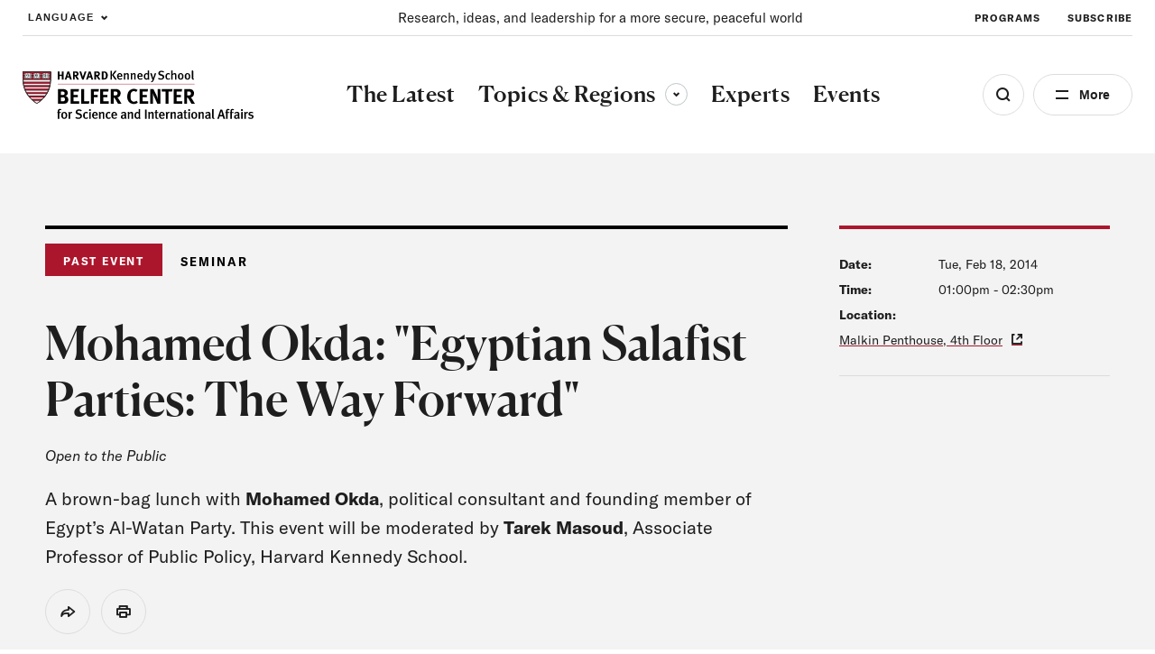

--- FILE ---
content_type: text/html; charset=UTF-8
request_url: https://www.belfercenter.org/event/mohamed-okda-egyptian-salafist-parties-way-forward
body_size: 49676
content:
<!DOCTYPE html>
<html lang="en" dir="ltr" prefix="og: https://ogp.me/ns#">
  <head>
    <meta charset="utf-8" />
<link rel="preconnect" href="//www.googletagmanager.com" crossorigin="anonymous" />
<link rel="preconnect" href="//www.google-analytics.com" crossorigin="anonymous" />
<link rel="preconnect" href="//stats.g.doubleclick.net" crossorigin="anonymous" />
<link rel="preload" href="/themes/custom/belfer/assets/fonts/icomoon.woff2?dl8yb7" as="font" crossorigin="anonymous" />
<meta name="description" content="A brown-bag lunch with Mohamed Okda, political consultant and founding member of Egypt’s Al-Watan Party. This event will be moderated by Tarek Masoud, Associate Professor of Public Policy, Harvard Kennedy School." />
<link rel="canonical" href="https://www.belfercenter.org/event/mohamed-okda-egyptian-salafist-parties-way-forward" />
<link rel="image_src" href="https://www.belfercenter.org/sites/default/files/styles/1200x630/public/2024-08/Belfer%20Center%20logo%20image.jpg?itok=05GNzJn4" />
<meta property="og:site_name" content="The Belfer Center for Science and International Affairs" />
<meta property="og:type" content="website" />
<meta property="og:url" content="https://www.belfercenter.org/event/mohamed-okda-egyptian-salafist-parties-way-forward" />
<meta property="og:title" content="Mohamed Okda: &quot;Egyptian Salafist Parties: The Way Forward&quot;" />
<meta property="og:description" content="A brown-bag lunch with Mohamed Okda, political consultant and founding member of Egypt’s Al-Watan Party. This event will be moderated by Tarek Masoud, Associate Professor of Public Policy, Harvard Kennedy School." />
<meta property="og:image" content="https://www.belfercenter.org/sites/default/files/styles/1200x630/public/2024-08/Belfer%20Center%20logo%20image.jpg?itok=05GNzJn4" />
<meta property="og:image:width" content="1200" />
<meta property="og:image:height" content="630" />
<meta name="Generator" content="Interactive Strategies (https://www.interactivestrategies.com)" />
<meta name="MobileOptimized" content="width" />
<meta name="HandheldFriendly" content="true" />
<meta name="viewport" content="width=device-width, initial-scale=1.0" />
<link rel="manifest" href="https://www.belfercenter.org/themes/custom/belfer/assets/pwa/manifest.json?v=20230824" crossorigin="use-credentials" />
<link rel="apple-touch-icon" href="https://www.belfercenter.org/themes/custom/belfer/assets/pwa/icons/apple-touch-icon.png?v=20230824" sizes="180x180" type="image/png" />
<link rel="mask-icon" href="https://www.belfercenter.org/themes/custom/belfer/assets/pwa/icons/favicon.svg?v=20230824" color="#ffffff" />
<meta name="msapplication-config" content="/themes/custom/belfer/assets/pwa/browserconfig.xml?v=20230824" />
<meta name="msapplication-TileColor" content="#ffffff" />
<meta name="theme-color" content="#ff0000" />
<style>@font-face{font-family:'icomoon';src:url('/themes/custom/belfer/assets/fonts/icomoon.woff2?dl8yb7')format('woff2');font-weight:normal;font-style:normal;font-display:swap;}</style>
<script>  
  window.dataLayer = window.dataLayer || [];
  window.dataLayer.push({
    'topic': 'Middle East Policy',
    'region': 'Middle East &amp; North Africa',
    'content_type': 'Seminar',
    'program': 'Diplomacy and International Politics, Middle East Initiative',
  });
  </script>
<script type="application/ld+json">{
    "@context": "https://schema.org",
    "@graph": [
        {
            "@type": "Event",
            "name": "Mohamed Okda: \u0022Egyptian Salafist Parties: The Way Forward\u0022",
            "url": "https://www.belfercenter.org/event/mohamed-okda-egyptian-salafist-parties-way-forward",
            "description": "A brown-bag lunch with Mohamed Okda, political consultant and founding member of Egypt’s Al-Watan Party. This event will be moderated by Tarek Masoud, Associate Professor of Public Policy, Harvard Kennedy School.",
            "startDate": "2014-02-18T13:00:00-0500",
            "endDate": "2014-02-18T14:30:00-0500"
        },
        {
            "@type": "Organization",
            "name": "The Belfer Center for Science and International Affairs",
            "url": "https://www.belfercenter.org",
            "logo": {
                "@type": "ImageObject",
                "url": "https://www.belfercenter.org/themes/custom/belfer/assets/images/belfer-center-logo-white.svg",
                "width": "271",
                "height": "58"
            },
            "address": {
                "@type": "PostalAddress",
                "streetAddress": "79 John F. Kennedy Street",
                "addressLocality": "Cambridge",
                "addressRegion": "MA",
                "postalCode": "02138",
                "addressCountry": "US"
            },
            "sameAs": [
                "https://www.linkedin.com/company/belfercenter/",
                "https://www.instagram.com/belfercenter/",
                "https://www.youtube.com/user/BelferCenter",
                "https://www.facebook.com/belfercenter/",
                "https://soundcloud.com/belfercenter"
            ]
        }
    ]
}</script>
<link rel="icon" href="/core/misc/favicon.ico" type="image/vnd.microsoft.icon" />

    <title>Mohamed Okda: &quot;Egyptian Salafist Parties: The Way Forward&quot; | The Belfer Center for Science and International Affairs</title>
    <link rel="stylesheet" media="all" href="/sites/default/files/css/css_o9s1U8vNhH5Eh3DLa5FUOpC3ffHtqmc_Fkd5CDzay8c.css?delta=0&amp;language=en&amp;theme=belfer&amp;include=eJxFjEEKgDAMBD9U6pMksbGVphqy7cHfK6J4WYYZWBZdxScmSOCX9VhqvId07oSKLzQBKAuCkVN2soIp-TDS-Js4dhusG4qkgBNd2vN-AVnSKME" />
<link rel="stylesheet" media="all" href="/sites/default/files/css/css_lyDVU-6U95aADnVQagke50K45aXSC5mh_3P95w9mj7M.css?delta=1&amp;language=en&amp;theme=belfer&amp;include=eJxFjEEKgDAMBD9U6pMksbGVphqy7cHfK6J4WYYZWBZdxScmSOCX9VhqvId07oSKLzQBKAuCkVN2soIp-TDS-Js4dhusG4qkgBNd2vN-AVnSKME" />

    

    
    <link rel="preload" href="/themes/custom/belfer/assets/fonts/icomoon.woff2?de47sx" as="font" crossorigin="anonymous">
    <link rel="preload" href="/themes/custom/belfer/assets/fonts/canela-medium.woff2" as="font" crossorigin="anonymous">
    <link rel="preload" href="/themes/custom/belfer/assets/fonts/gt-america-standard-regular.woff2" as="font" crossorigin="anonymous">
    <link rel="preload" href="/themes/custom/belfer/assets/fonts/gt-america-standard-regular-italic.woff2" as="font" crossorigin="anonymous">
    <link rel="preload" href="/themes/custom/belfer/assets/fonts/gt-america-standard-bold.woff2" as="font" crossorigin="anonymous">
    <link rel="preload" href="/themes/custom/belfer/assets/fonts/gt-america-standard-bold-italic.woff2" as="font" crossorigin="anonymous">

    <style>
      @font-face {
        font-family: 'icomoon';
        src: url('/themes/custom/belfer/assets/fonts/icomoon.woff2?de47sx') format('woff2');
        font-weight: normal;
        font-style: normal;
        font-display: swap;
      }

      @font-face {
        font-family: 'Canela';
        src: url('/themes/custom/belfer/assets/fonts/canela-medium.woff2') format("woff2");
        font-weight: 500;
        font-style: normal;
        font-display: swap;
      }

      @font-face {
        font-family: 'GT-American-Standard';
        src: url('/themes/custom/belfer/assets/fonts/gt-america-standard-regular.woff2') format("woff2");
        font-weight: 400;
        font-style: normal;
        font-display: swap;
      }

      @font-face {
        font-family: 'GT-American-Standard';
        src: url('/themes/custom/belfer/assets/fonts/gt-america-standard-regular-italic.woff2') format("woff2");
        font-weight: 400;
        font-style: italic;
        font-display: swap;
      }

      @font-face {
        font-family: 'GT-American-Standard';
        src: url('/themes/custom/belfer/assets/fonts/gt-america-standard-bold.woff2') format("woff2");
        font-weight: 700;
        font-style: normal;
        font-display: swap;
      }

      @font-face {
        font-family: 'GT-American-Standard';
        src: url('/themes/custom/belfer/assets/fonts/gt-america-standard-bold-italic.woff2') format("woff2");
        font-weight: 700;
        font-style: italic;
        font-display: swap;
      }
    </style>

        <link rel="preconnect" href="//www.googletagmanager.com" crossorigin="anonymous">
    <link rel="preconnect" href="//www.google-analytics.com" crossorigin="anonymous">
    <link rel="preconnect" href="//www.google.com" crossorigin="anonymous">
    <link rel="preconnect" href="//stats.g.doubleclick.net" crossorigin="anonymous">

    <title></title>
    <meta charset="utf-8">
    <meta name="viewport" content="width=device-width, initial-scale=1.0">

        <link rel="manifest" href="/themes/custom/belfer/assets/pwa/manifest.json" crossorigin="use-credentials">
    <link rel="icon" href="/themes/custom/belfer/assets/pwa/icons/favicon.ico">
    <link rel="icon" href="/themes/custom/belfer/assets/pwa/icons/favicon.svg" type="image/svg+xml">
    <link rel="apple-touch-icon" href="/themes/custom/belfer/assets/pwa/icons/apple-touch-icon.png">
    <meta name="theme-color" content="#ff0000">
    <!-- Google Tag Manager -->
    <script>(function(w,d,s,l,i){w[l]=w[l]||[];w[l].push({'gtm.start':
    new Date().getTime(),event:'gtm.js'});var f=d.getElementsByTagName(s)[0],
    j=d.createElement(s),dl=l!='dataLayer'?'&l='+l:'';j.async=true;j.src=
    'https://www.googletagmanager.com/gtm.js?id='+i+dl;f.parentNode.insertBefore(j,f);
    })(window,document,'script','dataLayer','GTM-PR3RMG');</script>
    <!-- End Google Tag Manager -->
  </head>

  <body class="path-node page-node-type-event">
    <!-- Google Tag Manager (noscript) -->
    <noscript><iframe src="https://www.googletagmanager.com/ns.html?id=GTM-PR3RMG"
    height="0" width="0" style="display:none;visibility:hidden"></iframe></noscript>
    <!-- End Google Tag Manager (noscript) -->
        <a class="skiplink" href="#maincontent">Skip to main content</a>

    
      <div class="dialog-off-canvas-main-canvas" data-off-canvas-main-canvas>
    <div class="page-container">
  
<section
  id="site-header-search"
  class="site-header-search"
  aria-hidden="true"
>
  <div class="site-header-search-inner">

    <form
      role="search"
      method="GET"
      action="/search"
      aria-label="Search by keyword"
    >
      <input
        class="js-search-field"
        type="search"
        name="keywords"
        aria-label="Search"
        placeholder="Search Term"
      >
      <button
        class="js-search-submit"
        type="submit"
        aria-label="Submit"
        disabled
      ></button>
    </form>

    <div class="search-tags">
      <div class="eyebrow -small">Explore the Latest</div>
      <ul class="search-tag-list">      
                  <li class="site-header-utility-nav-item">
                                                <a class="btn -hollow -tag" href="/collection/us-china-relations" target="">
              U.S. China Relations
            </a>
          </li>
                  <li class="site-header-utility-nav-item">
                                                <a class="btn -hollow -tag" href="/topics/energy" target="">
              Energy
            </a>
          </li>
                  <li class="site-header-utility-nav-item">
                                                <a class="btn -hollow -tag" href="/topics/artificial-intelligence" target="">
              Artificial Intelligence
            </a>
          </li>
                  <li class="site-header-utility-nav-item">
                                                <a class="btn -hollow -tag" href="/collection/ukraine" target="">
              Ukraine
            </a>
          </li>
                  <li class="site-header-utility-nav-item">
                                                <a class="btn -hollow -tag" href="/topics/science-technology" target="">
              Science &amp; Tech
            </a>
          </li>
                  <li class="site-header-utility-nav-item">
                                                <a class="btn -hollow -tag" href="/regions/middle-east-north-africa" target="">
              Middle East &amp; North Africa
            </a>
          </li>
              </ul>
    </div>

  </div>

  <button
    class="btn -close site-header-search-close js-search-close"
    type="button"
    aria-label="Close"
  ></button>

</section>
<section
  id="site-header-side-menu"
  class="side-menu"
  data-level="1"
  aria-hidden="true"
>
  <button
    class="btn -close menu-close js-menu-close"
    type="button"
    aria-label="Close"
  ></button>

  <button class="menu-back js-menu-back" type="button" aria-label="Back"></button>

  <div class="inner">
    <nav class="nav" aria-label="Side Navigation">
      <ul class="nav-main">
                  <li>
                                                                                  <a
                class="nav-main-link"
                href="/latest"
                aria-current="false"
                target=""
              >
                <span>The Latest</span>
              </a>
                      </li>
                  <li>
                          <button
                class="nav-main-link nav-main-next js-menu-next"
                type="button"
                aria-label="View Dropdown"
              >
                <span>Topics &amp; Regions</span>
              </button>

              <div class="nav-main-panel" aria-hidden="true">
                <ul class="side-menu-dropdown">
                  <li class="side-menu-dropdown-intro">
                    <p>Research and insight to improve policy and governance at local, national, and global levels.</p>

                                                                <a href="/topics-regions" class="-cta-link -white">View All </a>
                                      </li>

                  <li class="side-menu-dropdown-links">
                                          <section class="side-menu-dropdown-link-section">
                        <div class="eyebrow">Topics</div>

                                                  <ul class="side-menu-dropdown-linklist">
                                                          <li>
                                <a href="/topics/artificial-intelligence" class="side-menu-dropdown-link">Artificial Intelligence</a>
                              </li>
                                                          <li>
                                <a href="/topics/conflict-conflict-resolution" class="side-menu-dropdown-link">Conflict &amp; Conflict Resolution</a>
                              </li>
                                                          <li>
                                <a href="/topics/economics-global-affairs" class="side-menu-dropdown-link">Economics &amp; Global Affairs</a>
                              </li>
                                                          <li>
                                <a href="/topics/energy" class="side-menu-dropdown-link">Energy</a>
                              </li>
                                                          <li>
                                <a href="/topics/environment-climate-change" class="side-menu-dropdown-link">Environment &amp; Climate Change</a>
                              </li>
                                                          <li>
                                <a href="/topics/global-health" class="side-menu-dropdown-link">Global Health</a>
                              </li>
                                                          <li>
                                <a href="/topics/governance" class="side-menu-dropdown-link">Governance</a>
                              </li>
                                                          <li>
                                <a href="/topics/international-relations" class="side-menu-dropdown-link">International Relations</a>
                              </li>
                                                          <li>
                                <a href="/topics/international-security-defense" class="side-menu-dropdown-link">International Security &amp; Defense</a>
                              </li>
                                                          <li>
                                <a href="/topics/nuclear-issues" class="side-menu-dropdown-link">Nuclear Issues</a>
                              </li>
                                                          <li>
                                <a href="/topics/science-technology" class="side-menu-dropdown-link">Science &amp; Technology</a>
                              </li>
                                                      </ul>
                                              </section>
                                          <section class="side-menu-dropdown-link-section">
                        <div class="eyebrow">Regions</div>

                                                  <ul class="side-menu-dropdown-linklist">
                                                          <li>
                                <a href="/regions/arctic" class="side-menu-dropdown-link">Arctic</a>
                              </li>
                                                          <li>
                                <a href="/regions/africa" class="side-menu-dropdown-link">Africa</a>
                              </li>
                                                          <li>
                                <a href="/regions/asia-pacific" class="side-menu-dropdown-link">Asia &amp; the Pacific</a>
                              </li>
                                                          <li>
                                <a href="/regions/europe" class="side-menu-dropdown-link">Europe</a>
                              </li>
                                                          <li>
                                <a href="/regions/middle-east-north-africa" class="side-menu-dropdown-link">Middle East &amp; North Africa</a>
                              </li>
                                                          <li>
                                <a href="/regions/north-america" class="side-menu-dropdown-link">North America</a>
                              </li>
                                                          <li>
                                <a href="/regions/russia" class="side-menu-dropdown-link">Russia</a>
                              </li>
                                                          <li>
                                <a href="/regions/south-america" class="side-menu-dropdown-link">South America</a>
                              </li>
                                                          <li>
                                <a href="/regions/south-asia" class="side-menu-dropdown-link">South Asia</a>
                              </li>
                                                      </ul>
                                              </section>
                                      </li>
                </ul>
              </div>
                      </li>
                  <li>
                                                                                  <a
                class="nav-main-link"
                href="/experts"
                aria-current="false"
                target=""
              >
                <span>Experts</span>
              </a>
                      </li>
                  <li>
                                                                                  <a
                class="nav-main-link"
                href="/events"
                aria-current="false"
                target=""
              >
                <span>Events</span>
              </a>
                      </li>
              </ul>

      <ul class="nav-utility">
                  <li>
                                                            <a
              class="nav-utility-link"
              href="/about-us"
              aria-current="false"
              target=""
              
            >
              <span>About</span>
            </a>
          </li>
                  <li>
                                                            <a
              class="nav-utility-link"
              href="/programs"
              aria-current="false"
              target=""
              
            >
              <span>Programs</span>
            </a>
          </li>
                  <li>
                                                            <a
              class="nav-utility-link"
              href="/fellowships"
              aria-current="false"
              target=""
              
            >
              <span>Fellowships</span>
            </a>
          </li>
                  <li>
                                                            <a
              class="nav-utility-link"
              href="/students"
              aria-current="false"
              target=""
              
            >
              <span>Students</span>
            </a>
          </li>
                  <li>
                                                            <a
              class="nav-utility-link"
              href="/press"
              aria-current="false"
              target=""
              
            >
              <span>For Press</span>
            </a>
          </li>
                  <li>
                                                            <a
              class="nav-utility-link"
              href="/research-analysis"
              aria-current="false"
              target=""
              
            >
              <span>Research &amp; Analysis</span>
            </a>
          </li>
                  <li>
                                                            <a
              class="nav-utility-link"
              href="/careers"
              aria-current="false"
              target=""
              
            >
              <span>Careers</span>
            </a>
          </li>
                  <li>
                                                            <a
              class="nav-utility-link"
              href="/collection/international-security"
              aria-current="false"
              target=""
              data-italic="true"
            >
              <span>International Security</span>
            </a>
          </li>
              </ul>
    </nav>
  </div>
</section>
<header class="site-header">
	<div class="site-header-inner">
				<div
			class="site-header-utility">
						<div class="site-header-language">
				<button type="button" class="site-header-utility-nav-link site-header-language-toggle js-site-header-dropdown-toggle" aria-expanded="false" data-dropdown="true" aria-label="Expand Dropdown Menu">
					Language
				</button>
				<div class="site-header-dropdown js-site-header-dropdown" aria-hidden="true">
					  
<div class="gtranslate_wrapper"></div><script>window.gtranslateSettings = {"switcher_horizontal_position":"left","switcher_vertical_position":"bottom","horizontal_position":"inline","vertical_position":"inline","float_switcher_open_direction":"top","switcher_open_direction":"bottom","default_language":"en","native_language_names":1,"detect_browser_language":0,"add_new_line":1,"select_language_label":"Language","flag_size":32,"flag_style":"2d","globe_size":60,"alt_flags":[],"wrapper_selector":".gtranslate_wrapper","url_structure":"none","custom_domains":null,"languages":["en","ar","zh-CN","fr","ru","es"],"custom_css":""}</script><script>(function(){var js = document.createElement('script');js.setAttribute('src', '/modules/contrib/gtranslate/js/ln.js');js.setAttribute('data-gt-orig-url', '/event/mohamed-okda-egyptian-salafist-parties-way-forward');js.setAttribute('data-gt-orig-domain', 'www.belfercenter.org');document.body.appendChild(js);})();</script>

				</div>
			</div>

						<div class="site-header-mission">
				<p>Research, ideas, and leadership for a more secure, peaceful world </p>
			</div>

						<nav class="site-header-utility-nav" aria-label="Utility Navigation">
				<ul class="site-header-utility-nav-items">
											<li class="site-header-utility-nav-item">
																												<a class="site-header-utility-nav-link" href="/programs" target="">
								Programs
							</a>
						</li>
											<li class="site-header-utility-nav-item">
																												<a class="site-header-utility-nav-link" href="/subscribe" target="">
								Subscribe
							</a>
						</li>
									</ul>
			</nav>
		</div>

		<div
			class="site-header-main">
						<a class="logo" href="/" aria-label="HARVARD Kennedy School - Belfer Center">
				<img src="/themes/custom/belfer/assets/images/belfer-center-logo.svg" width="275" height="59" alt="HARVARD Kennedy School - Belfer Center for Science and International Affairs">
			</a>

						<nav class="site-header-nav" aria-label="Main Site Navigation">
				<ul class="site-header-nav-items">
																	<li class="site-header-nav-item">
																																															<a class="site-header-nav-item-link" href="/latest" aria-current="false" target="">
									<span>The Latest</span>
								</a>
													</li>
																	<li class="site-header-nav-item">
																															<button type="button" class="site-header-nav-item-link js-site-header-dropdown-toggle" aria-current="false" aria-expanded="false" aria-controls="site-header-dropdown-topics-regions" data-dropdown="true">
									Topics &amp; Regions
									<span class="dropdown-arrow">
										<span class="sr-text">Toggle sub-menu</span>
									</span>
								</button>

																<div id="site-header-dropdown-topics-regions" class="site-header-dropdown js-site-header-dropdown" data-type="full-width" aria-hidden="true" >
									<div class="site-header-dropdown-inner">
										<div class="site-header-dropdown-content">
											<div class="site-header-dropdown-intro">
												<p>Research and insight to improve policy and governance at local, national, and global levels.</p>

																																						<a href="/topics-regions" class="-cta-link">View All </a>
																							</div>

											<div class="site-header-dropdown-links">
																									<section class="site-header-dropdown-link-section">
														<div class="eyebrow">Topics</div>

																													<ul class="site-header-dropdown-linklist">
																																	<li>
																		<a href="/topics/artificial-intelligence">Artificial Intelligence</a>
																	</li>
																																	<li>
																		<a href="/topics/conflict-conflict-resolution">Conflict &amp; Conflict Resolution</a>
																	</li>
																																	<li>
																		<a href="/topics/economics-global-affairs">Economics &amp; Global Affairs</a>
																	</li>
																																	<li>
																		<a href="/topics/energy">Energy</a>
																	</li>
																																	<li>
																		<a href="/topics/environment-climate-change">Environment &amp; Climate Change</a>
																	</li>
																																	<li>
																		<a href="/topics/global-health">Global Health</a>
																	</li>
																																	<li>
																		<a href="/topics/governance">Governance</a>
																	</li>
																																	<li>
																		<a href="/topics/international-relations">International Relations</a>
																	</li>
																																	<li>
																		<a href="/topics/international-security-defense">International Security &amp; Defense</a>
																	</li>
																																	<li>
																		<a href="/topics/nuclear-issues">Nuclear Issues</a>
																	</li>
																																	<li>
																		<a href="/topics/science-technology">Science &amp; Technology</a>
																	</li>
																															</ul>
																											</section>
																									<section class="site-header-dropdown-link-section">
														<div class="eyebrow">Regions</div>

																													<ul class="site-header-dropdown-linklist">
																																	<li>
																		<a href="/regions/arctic">Arctic</a>
																	</li>
																																	<li>
																		<a href="/regions/africa">Africa</a>
																	</li>
																																	<li>
																		<a href="/regions/asia-pacific">Asia &amp; the Pacific</a>
																	</li>
																																	<li>
																		<a href="/regions/europe">Europe</a>
																	</li>
																																	<li>
																		<a href="/regions/middle-east-north-africa">Middle East &amp; North Africa</a>
																	</li>
																																	<li>
																		<a href="/regions/north-america">North America</a>
																	</li>
																																	<li>
																		<a href="/regions/russia">Russia</a>
																	</li>
																																	<li>
																		<a href="/regions/south-america">South America</a>
																	</li>
																																	<li>
																		<a href="/regions/south-asia">South Asia</a>
																	</li>
																															</ul>
																											</section>
																							</div>
										</div>
									</div>
								</div>
													</li>
																	<li class="site-header-nav-item">
																																															<a class="site-header-nav-item-link" href="/experts" aria-current="false" target="">
									<span>Experts</span>
								</a>
													</li>
																	<li class="site-header-nav-item">
																																															<a class="site-header-nav-item-link" href="/events" aria-current="false" target="">
									<span>Events</span>
								</a>
													</li>
									</ul>
			</nav>

			<div class="site-header-buttons">
				<button class="site-header-search-toggle js-search-open" type="button" aria-label="Open Search Menu" aria-expanded="false" aria-controls="site-header-search"></button>

				<button class="site-header-side-menu-toggle js-site-header-side-menu-toggle" type="button" aria-label="Open Menu" aria-expanded="false" aria-controls="site-header-side-menu">More</button>
			</div>
		</div>
	</div>
</header>


  <main id="maincontent">
    <article class="grid-container">
      
<div data-drupal-messages-fallback class="hidden"></div>
<article
  class="hero hero-article hero-event-detail"
  data-type="event"
  data-subnav="false"
>
  <div class="hero-article-inner">
    <div class="hero-article-content">
      <div class="hero-article-main">
        <div class="hero-article-type">
                      <div class="hero-event-past flag">Past Event</div>
          
          
                      <div class="eyebrow">Seminar</div>
          
                  </div>

        <div class="hero-article-text">
          <div class="hero-article-text-inner">
            <h1 class="h4">Mohamed Okda: &quot;Egyptian Salafist Parties: The Way Forward&quot;</h1>

                        <div class="event-admission">
              
                              <span class="policy">Open to the Public</span>
                          </div>

                                      <p><p>A brown-bag lunch with <strong>Mohamed Okda</strong>, political consultant and founding member of Egypt’s Al-Watan Party. This event will be moderated by <strong>Tarek Masoud</strong>, Associate Professor of Public Policy, Harvard Kennedy School.</p></p>
                      </div>
        </div>

        
        
        
                <div class="article-tools">
      <div class="article-tools-info-button">
      
      
                                              
        
          </div>
  
  <ul class="article-tool-buttons">
        <li>
      <aside class="social-share" data-expanded="false">
  <button
    id="social-share-toggle"
    type="button"
    class="social-share-toggle article-tool-buttons-btn js-social-share-toggle"
    aria-expanded="false"
    aria-controls="social-share-services"
  >
    <span class="sr-text">Share</span>
  </button>
  <div
    id="social-share-services"
    class="social-share-services-container"
    aria-hidden="true"
    aria-labelledby="social-share-toggle"
  >
    <ul class="social-share-services">
      <li><button type="button" class="social-share-btn js-social-share-btn" data-service="facebook"><span class="sr-text">Share on Facebook</span></button></li>
      <li><button type="button" class="social-share-btn js-social-share-btn" data-service="x"><span class="sr-text">Share on Twitter</span></button></li>
      <li><button type="button" class="social-share-btn js-social-share-btn" data-service="linkedin"><span class="sr-text">Share on LinkedIn</span></button></li>
    </ul>
  </div>
</aside>
    </li>
    <li>
      <button type="button" class="article-tool-buttons-btn js-social-share-print" data-tool="print"><span class="sr-text">Print</span></button>
    </li>
  </ul>
</div>
      </div>

      <div class="hero-article-sidebar">
        <div class="hero-meta">
                    
          <span class="hero-meta-title">Date:</span>
                      <time>Tue, Feb 18, 2014</time>

            <span class="hero-meta-title">Time:</span>
            <span><time datetime="2014-02-18T13:00:00Z" class="datetime">01:00pm</time>
 - <time datetime="2014-02-18T14:30:00Z" class="datetime">02:30pm</time>
</span>
          
                      <span class="hero-meta-title">Location:</span>
            <span class="hero-meta-location" data-online="false">
              <a href="https://www.google.com/maps/place/Littauer/@42.3711287,-71.1219939,19z/data=!4m8!1m2!2m1!1slittauer+building!3m4!1s0x0:0x555dbb836b747b88!8m2!3d42.3710808!4d-71.1219531">Malkin Penthouse, 4th Floor</a>
            </span>
                  </div>

                          <div class="hero-person-block">
    

    </div>
              </div>
    </div>

        
          </div>
</article>

<article class="text-block-layout">
  <div class="text-block wysiwyg-content">
    <h2>About</h2>

  </div>

  
  <div class="text-block-sidebar">
    
    
  </div>
 
</article>

<article class="text-block-layout">
  <div class="text-block wysiwyg-content">
    <p>Join us for a discussion with <strong>Mohamed Okda</strong> on the current state and future of Salafist political parties in Egypt. Egypt is going through what could be its most important transitional period in its modern history. Since July 3, 2013, the country has been going through a peaked political and economic crisis and an intense debate over the role of political parties with Islamic backgrounds.&nbsp; The confrontation between Islamic parties on the one hand and the state and the public on the other highlight the challenges that these parties will face going forward: challenges to their vision, challenges to their role in society, and challenges to their ultimate survival. Can they survive the political upheaval, and what will the outcome mean?</p>
<p>This event will be moderated by&nbsp;<strong>Tarek Masoud</strong>, Associate Professor of Public Policy, Harvard Kennedy School. The event is a brown-bag (bring your own) lunch; cookies and coffee will be provided.</p>
<p>About Mohamed Okda:</p>
<p>Mohamed Okda is a political consultant who is active in Egyptian and international politics.&nbsp; After 20 years away from Egypt, Mr. Okda returned following the 2011 revolution to help rebuild and reshape the future of Egypt.&nbsp; He started a social education business and, in 2012, became a founding member of Egypt’s Al-Watan party where he serves as a member of the Executive Office and Chair of the Foreign Affairs Committee.&nbsp; He became a member of the National Pro Democracy and Anti-Coup Coalition in Egypt after the military takeover in July 2013, and he is a member of its overseas body.</p>
<p>Previously, Mr. Okda campaigned for civil rights in Egypt and remains active in the fields of economics, politics, human rights, free speech, and entrepreneurship.&nbsp; He has taught at Lewis University in Illinois.&nbsp; He holds an MBA from the Booth Graduate School of Business at the University of Chicago and an LLB from Egypt.&nbsp; He is fluent in three languages.&nbsp; Mr. Okda is a frequent media commentator and often contributes to programs such as BBC Impact, BBC Newsday, CBS, Al Jazeera, CNBC, NileTV, and CBC Canada.&nbsp; He has published opinion articles in publications such as Time Magazine, UK Telegraph, and Christian Science Monitor, among others.&nbsp; He was recently a guest speaker at Georgetown University, University of Chicago, Casa Arabe Cordoba Spain, Stimson Center, National Endowment for Democracy, and the Middle East Institute in Washington, DC.</p>

  </div>

  
  <div class="text-block-sidebar">
    
    
  </div>
 
</article>
<article class="up-next -is-full-bleed">

  <div class="inner">

    <div class="header">Up Next</div>

    <div class="up-next-feature">
      



<article class="card js-link-event">

      <div class="card-image">
          <picture loading="lazy" width="440" height="250">
                  <source srcset="/sites/default/files/styles/440x250/public/2025-11/AP25057355499513.jpg.webp?h=8b960987&amp;itok=prF0jH_3 1x" media="(max-width: 439px)" type="image/webp" width="440" height="250"/>
              <source srcset="/sites/default/files/styles/708x400/public/2025-11/AP25057355499513.jpg.webp?h=8b960987&amp;itok=xSEMFZoq 1x" media="(min-width: 440px) and (max-width: 767px)" type="image/webp" width="708" height="400"/>
              <source srcset="/sites/default/files/styles/900x510/public/2025-11/AP25057355499513.jpg.webp?h=8b960987&amp;itok=vEks6scQ 1x" media="(min-width: 768px)" type="image/webp" width="900" height="510"/>
                    <img loading="lazy" width="440" height="250" src="/sites/default/files/styles/440x250/public/2025-11/AP25057355499513.jpg.webp?h=8b960987&amp;itok=prF0jH_3" alt="South Africa&#039;s President Cyril Ramaphosa addresses delegates at G20 Finance Ministers and Central Bank Governors meeting in Cape Town, South Africa, Wednesday, Feb. 26, 2025. (AP Photo/Nardus Engelbrecht)">

  </picture>


              
<div class="photo-credit" data-theme="dark">
  <button type="button" aria-expanded="false" class="photo-credit-btn js-photo-credit-toggle"><span class="sr-text">Photo Credit Toggle</span></button>
  <div class="photo-credit-content js-photo-credit-content" aria-hidden="true" title="Associated Press - Nardus Engelbrecht)"><span class="photo-credit-attribution">Associated Press - Nardus Engelbrecht)</span></div>
</div>
                      </div>
  
  <div class="card-text">

          <div class="type -small">Explainer</div>
    
    <h3 class="card-title">
      <a
        href="/research-analysis/g20-explained"
        class="card-link js-link-event-link"
        
                      >The G20 Explained</a>
    </h3>

    
    
            <div class="card-meta">
                  <time datetime="2025-11-19T12:00:00Z" class="datetime">Nov. 19, 2025</time>

                          <span>by  Rachel Little</span>
        
              </div>
    
    
    
          <div class="card-program"><p>From Middle Powers</p></div>
    
  </div>

</article>
    </div>

    <div class="up-next-list">

      <ul class="up-next-cards">
            



<li class="card js-link-event">

      <div class="card-image">
          <picture><img loading="lazy" src="/sites/default/files/styles/300x170/public/2025-11/AP25314754131774.jpg.webp?h=4c4666d7&amp;itok=wa7VGGhw" width="300" height="170" alt="In this photo released by the Syrian Presidency press office, President Donald Trump, right, speaks with Syria&#039;s President Ahmad al-Sharaa, at the White House in Washington, Monday, Nov. 10, 2025. (Syrian Presidency press office via AP)">
  </picture>



  
<div class="photo-credit" data-theme="dark">
  <button type="button" aria-expanded="false" class="photo-credit-btn js-photo-credit-toggle"><span class="sr-text">Photo Credit Toggle</span></button>
  <div class="photo-credit-content js-photo-credit-content" aria-hidden="true" title="Syrian Presidency press office via Associated Press"><span class="photo-credit-attribution">Syrian Presidency press office via Associated Press</span></div>
</div>

                      </div>
  
  <div class="card-text">

          <div class="type -small">Policy Briefs</div>
    
    <h3 class="card-title">
      <a
        href="/research-analysis/external-states-and-syrias-challenge-reunification-under-transitional-president"
        class="card-link js-link-event-link"
        
                      >External States and Syria’s Challenge of Reunification under Transitional President Ahmed al-Sharaa</a>
    </h3>

    
    
            <div class="card-meta">
                  <time datetime="2025-10-29T12:00:00Z" class="datetime">Oct. 29, 2025</time>

                          <span>by  Edward Djerejian</span>
        
              </div>
    
    
    
    
  </div>

</li>
    



<li class="card js-link-event">

      <div class="card-image">
      
                      </div>
  
  <div class="card-text">

          <div class="type -small">Article</div>
    
    <h3 class="card-title">
      <a
        href="/research-analysis/hamas-strength-lies-its-weakness-and-israel-keeps-playing-its-hands"
        class="card-link js-link-event-link"
        
                      >Hamas&#039; Strength Lies in Its Weakness – and Israel Keeps Playing Into Its Hands</a>
    </h3>

    
    
            <div class="card-meta">
                  <time datetime="2025-09-18T12:00:00Z" class="datetime">Sep. 18, 2025</time>

                          <span>by  Ariel E Levite</span>
        
              </div>
    
    
    
    
  </div>

</li>

      </ul>

    </div>

  </div>

</article>



    </article>
  </main>

  <footer class="site-footer">
  <div class="site-footer-inner">
    <div class="site-footer-top">
  <div class="site-footer-left">
    <div class="site-footer-main">
      <div class="site-footer-logo-contact">
        <a class="logo" href="/" aria-label="HARVARD Kennedy School - Belfer Center">
          <img src="/themes/custom/belfer/assets/images/belfer-center-logo-white-footer.svg" width="275" height="59" alt="HARVARD Kennedy School - Belfer Center for Science and International Affairs">
        </a>

        <div class="site-footer-contact">
          <p>79 John F. Kennedy Street, <br>Cambridge, MA 02138</p>
        </div>

                <div class="site-footer-awards">
          <img src="/themes/custom/belfer/assets/images/w3-gold.png" alt="2025 W3 Gold Winner" title="2025 W3 Gold Winner" width="90" height="90" loading="lazy">
        </div>
      </div>

      <nav
        class="site-footer-social"
        aria-label="Social Media Links"
      >
        <ul>
                      <li>
              <a
                class="icon-linkedin"
                href="https://www.linkedin.com/company/belfercenter/"
                target="_blank"
                rel="noopener"
              >
                <span class="sr-text">linkedin</span>
              </a>
            </li>
                      <li>
              <a
                class="icon-instagram"
                href="https://www.instagram.com/belfercenter/"
                target="_blank"
                rel="noopener"
              >
                <span class="sr-text">instagram</span>
              </a>
            </li>
                      <li>
              <a
                class="icon-youtube"
                href="https://www.youtube.com/user/BelferCenter"
                target="_blank"
                rel="noopener"
              >
                <span class="sr-text">youtube</span>
              </a>
            </li>
                      <li>
              <a
                class="icon-facebook"
                href="https://www.facebook.com/belfercenter/"
                target="_blank"
                rel="noopener"
              >
                <span class="sr-text">facebook</span>
              </a>
            </li>
                      <li>
              <a
                class="icon-soundcloud"
                href="https://soundcloud.com/belfercenter"
                target="_blank"
                rel="noopener"
              >
                <span class="sr-text">soundcloud</span>
              </a>
            </li>
                  </ul>
      </nav>
    </div>
  </div>

  <div class="site-footer-right">
    <nav class="site-footer-nav" aria-label="Footer Navigation">
      <ul>
                  <li>
                                                <a
              aria-current="false"
              href="/about-us"
              target=""
            >About</a>
          </li>
                  <li>
                                                <a
              aria-current="false"
              href="/events"
              target=""
            >Events</a>
          </li>
                  <li>
                                                <a
              aria-current="false"
              href="/press"
              target=""
            >For Press</a>
          </li>
                  <li>
                                                <a
              aria-current="false"
              href="https://www.belfercenter.org/fellowships"
              target="_blank"
            >Fellowships</a>
          </li>
                  <li>
                                                <a
              aria-current="false"
              href="/students"
              target=""
            >Students</a>
          </li>
                  <li>
                                                <a
              aria-current="false"
              href="/subscribe"
              target=""
            >Subscribe</a>
          </li>
                  <li>
                                                <a
              aria-current="false"
              href="/careers"
              target=""
            >Careers</a>
          </li>
                  <li>
                                                <a
              aria-current="false"
              href="/about-contact-us"
              target=""
            >Contact Us</a>
          </li>
              </ul>
    </nav>

        <div class="site-footer-subscribe-form">
      <div class="site-footer-subscribe-form-inner">
        <div class="eyebrow">Stay Informed</div>
        <p>Bringing scholarship and insight to the world’s top issues.</p>
        <form method="GET" action="/subscribe">
          <input type="email" name="email" class="site-footer-email-subscribe-input" placeholder="Your email address..." aria-label="Email address" required>
          <input type="submit" class="btn -red -full site-footer-email-subscribe-submit" value="Subscribe Now">
        </form>
      </div>
    </div>
  </div>
</div>

<div class="site-footer-bottom">
    <div class="site-footer-copyright">
    <p>Copyright &copy; 2026 The President and Fellows of Harvard College</p>
  </div>

    <nav class="site-footer-legal-nav" aria-label="Policy Navigation">
    <ul>
      <li id="cookie-yes-dns-link" style="display: none;"><a href="javascript:void(0)" onclick="if (typeof revisitCkyConsent === 'function') { revisitCkyConsent() }">Do Not Sell or Share My Personal Information</a></li>
      <script>
        const cyDNSIntervalLimit = 15000,
              cyDNSLinkInterval = setInterval(() => {
                if (typeof revisitCkyConsent === 'function') {
                  document.getElementById('cookie-yes-dns-link').removeAttribute("style");
                  clearInterval(cyDNSLinkInterval);
                }
              }, 500);
        setTimeout(() => { clearInterval(cyDNSLinkInterval); }, cyDNSIntervalLimit);
      </script>
              <li>
                                        <a
            aria-current="false"
            href="/privacy-policy"
            target=""
          >Privacy Policy</a>
        </li>
              <li>
                                        <a
            aria-current="false"
            href="https://accessibility.harvard.edu/"
            target="_blank"
          >Harvard Accessibility Policy</a>
        </li>
              <li>
                                        <a
            aria-current="false"
            href="https://accessibility.huit.harvard.edu/digital-accessibility-policy"
            target="_blank"
          >Harvard Digital Accessibility Policy</a>
        </li>
          </ul>
  </nav>
</div>

  </div>
</footer>

</div>

  </div>

    

    <script type="application/json" data-drupal-selector="drupal-settings-json">{"path":{"baseUrl":"\/","pathPrefix":"","currentPath":"node\/6909","currentPathIsAdmin":false,"isFront":false,"currentLanguage":"en"},"pluralDelimiter":"\u0003","suppressDeprecationErrors":true,"user":{"uid":0,"permissionsHash":"1351b72ad79974e9e55908571fab9440d6e096c0f859b885d2d1dc81511991fd"}}</script>
<script src="/core/assets/vendor/jquery/jquery.min.js?v=4.0.0-rc.1"></script>
<script src="/sites/default/files/js/js_RsIeaI9c32SKfdHOtKB331PIP_k5p8kSYhhQgqv11dU.js?scope=footer&amp;delta=1&amp;language=en&amp;theme=belfer&amp;include=eJxLSs1JSy3ST0osTgUAGX8EOw"></script>


        <div class="js-blocker"></div>
  </body>
</html>


--- FILE ---
content_type: text/css
request_url: https://www.belfercenter.org/sites/default/files/css/css_lyDVU-6U95aADnVQagke50K45aXSC5mh_3P95w9mj7M.css?delta=1&language=en&theme=belfer&include=eJxFjEEKgDAMBD9U6pMksbGVphqy7cHfK6J4WYYZWBZdxScmSOCX9VhqvId07oSKLzQBKAuCkVN2soIp-TDS-Js4dhusG4qkgBNd2vN-AVnSKME
body_size: 36702
content:
/* @license GPL-2.0-or-later https://www.drupal.org/licensing/faq */
[data-simplebar]{align-content:flex-start;align-items:flex-start;flex-flow:column wrap;justify-content:flex-start;position:relative}.simplebar-wrapper{height:inherit;max-height:inherit;max-width:inherit;overflow:hidden;width:inherit}.simplebar-mask{direction:inherit;height:auto!important;overflow:hidden;width:auto!important;z-index:0}.simplebar-mask,.simplebar-offset{inset:0;margin:0;padding:0;position:absolute}.simplebar-offset{-webkit-overflow-scrolling:touch;box-sizing:inherit!important;direction:inherit!important;resize:none!important}.simplebar-content-wrapper{-ms-overflow-style:none;box-sizing:border-box!important;direction:inherit;display:block;height:100%;max-height:100%;max-width:100%;overflow:auto;position:relative;scrollbar-width:none;width:auto}.simplebar-content-wrapper::-webkit-scrollbar,.simplebar-hide-scrollbar::-webkit-scrollbar{display:none;height:0;width:0}.simplebar-content:after,.simplebar-content:before{content:" ";display:table}.simplebar-placeholder{max-height:100%;max-width:100%;pointer-events:none;width:100%}.simplebar-height-auto-observer-wrapper{box-sizing:inherit!important;flex-basis:0;flex-grow:inherit;flex-shrink:0;float:left;height:100%;margin:0;max-height:1px;max-width:1px;overflow:hidden;padding:0;pointer-events:none;position:relative;width:100%;z-index:-1}.simplebar-height-auto-observer{box-sizing:inherit;display:block;height:1000%;left:0;min-height:1px;min-width:1px;opacity:0;top:0;width:1000%;z-index:-1}.simplebar-height-auto-observer,.simplebar-track{overflow:hidden;pointer-events:none;position:absolute}.simplebar-track{bottom:0;right:0;z-index:1}[data-simplebar].simplebar-dragging,[data-simplebar].simplebar-dragging .simplebar-content{pointer-events:none;-webkit-user-select:none;user-select:none}[data-simplebar].simplebar-dragging .simplebar-track{pointer-events:all}.simplebar-scrollbar{left:0;min-height:10px;position:absolute;right:0}.simplebar-scrollbar:before{background:#fff;border-radius:7px;content:"";inset:2px;opacity:0;position:absolute;transition:opacity .2s linear .5s}.simplebar-scrollbar.simplebar-visible:before{opacity:.5;transition-delay:0s;transition-duration:0s}.simplebar-track.simplebar-vertical{top:0;width:11px}.simplebar-track.simplebar-horizontal{height:11px;left:0}.simplebar-track.simplebar-horizontal .simplebar-scrollbar{inset:0 auto 0 0;min-height:0;min-width:10px;width:auto}[data-simplebar-direction=rtl] .simplebar-track.simplebar-vertical{left:0;right:auto}.simplebar-dummy-scrollbar-size{-ms-overflow-style:scrollbar!important;direction:rtl;height:500px;opacity:0;overflow-x:scroll;overflow-y:hidden;position:fixed;visibility:hidden;width:500px}.simplebar-dummy-scrollbar-size>div{height:200%;margin:10px 0;width:200%}.simplebar-hide-scrollbar{-ms-overflow-style:none;left:0;overflow-y:scroll;position:fixed;scrollbar-width:none;visibility:hidden}@font-face{font-family:swiper-icons;font-style:normal;font-weight:400;src:url("data:application/font-woff;charset=utf-8;base64, [base64]//wADZ2x5ZgAAAywAAADMAAAD2MHtryVoZWFkAAABbAAAADAAAAA2E2+eoWhoZWEAAAGcAAAAHwAAACQC9gDzaG10eAAAAigAAAAZAAAArgJkABFsb2NhAAAC0AAAAFoAAABaFQAUGG1heHAAAAG8AAAAHwAAACAAcABAbmFtZQAAA/gAAAE5AAACXvFdBwlwb3N0AAAFNAAAAGIAAACE5s74hXjaY2BkYGAAYpf5Hu/j+W2+MnAzMYDAzaX6QjD6/4//Bxj5GA8AuRwMYGkAPywL13jaY2BkYGA88P8Agx4j+/8fQDYfA1AEBWgDAIB2BOoAeNpjYGRgYNBh4GdgYgABEMnIABJzYNADCQAACWgAsQB42mNgYfzCOIGBlYGB0YcxjYGBwR1Kf2WQZGhhYGBiYGVmgAFGBiQQkOaawtDAoMBQxXjg/wEGPcYDDA4wNUA2CCgwsAAAO4EL6gAAeNpj2M0gyAACqxgGNWBkZ2D4/wMA+xkDdgAAAHjaY2BgYGaAYBkGRgYQiAHyGMF8FgYHIM3DwMHABGQrMOgyWDLEM1T9/w8UBfEMgLzE////P/5//f/V/xv+r4eaAAeMbAxwIUYmIMHEgKYAYjUcsDAwsLKxc3BycfPw8jEQA/[base64]/uznmfPFBNODM2K7MTQ45YEAZqGP81AmGGcF3iPqOop0r1SPTaTbVkfUe4HXj97wYE+yNwWYxwWu4v1ugWHgo3S1XdZEVqWM7ET0cfnLGxWfkgR42o2PvWrDMBSFj/IHLaF0zKjRgdiVMwScNRAoWUoH78Y2icB/yIY09An6AH2Bdu/UB+yxopYshQiEvnvu0dURgDt8QeC8PDw7Fpji3fEA4z/PEJ6YOB5hKh4dj3EvXhxPqH/SKUY3rJ7srZ4FZnh1PMAtPhwP6fl2PMJMPDgeQ4rY8YT6Gzao0eAEA409DuggmTnFnOcSCiEiLMgxCiTI6Cq5DZUd3Qmp10vO0LaLTd2cjN4fOumlc7lUYbSQcZFkutRG7g6JKZKy0RmdLY680CDnEJ+UMkpFFe1RN7nxdVpXrC4aTtnaurOnYercZg2YVmLN/d/gczfEimrE/fs/bOuq29Zmn8tloORaXgZgGa78yO9/cnXm2BpaGvq25Dv9S4E9+5SIc9PqupJKhYFSSl47+Qcr1mYNAAAAeNptw0cKwkAAAMDZJA8Q7OUJvkLsPfZ6zFVERPy8qHh2YER+3i/BP83vIBLLySsoKimrqKqpa2hp6+jq6RsYGhmbmJqZSy0sraxtbO3sHRydnEMU4uR6yx7JJXveP7WrDycAAAAAAAH//wACeNpjYGRgYOABYhkgZgJCZgZNBkYGLQZtIJsFLMYAAAw3ALgAeNolizEKgDAQBCchRbC2sFER0YD6qVQiBCv/H9ezGI6Z5XBAw8CBK/m5iQQVauVbXLnOrMZv2oLdKFa8Pjuru2hJzGabmOSLzNMzvutpB3N42mNgZGBg4GKQYzBhYMxJLMlj4GBgAYow/P/PAJJhLM6sSoWKfWCAAwDAjgbRAAB42mNgYGBkAIIbCZo5IPrmUn0hGA0AO8EFTQAA") format("woff")}:root{--swiper-theme-color:#007aff;--swiper-preloader-color:var(--swiper-theme-color);--swiper-wrapper-transition-timing-function:initial;--swiper-scrollbar-border-radius:0;--swiper-scrollbar-top:auto;--swiper-scrollbar-bottom:0;--swiper-scrollbar-left:auto;--swiper-scrollbar-right:4px;--swiper-scrollbar-sides-offset:0%;--swiper-scrollbar-bg-color:#dcdcdc;--swiper-scrollbar-drag-bg-color:#ac162c;--swiper-scrollbar-size:20px;--swiper-navigation-top-offset:50%;--swiper-navigation-sides-offset:10px;--swiper-navigation-color:var(--swiper-theme-color)}:host{display:block;margin-left:auto;margin-right:auto;position:relative;z-index:1}.swiper{display:block;list-style:none;margin-left:auto;margin-right:auto;overflow:hidden;padding:0;position:relative;z-index:1}.swiper-vertical>.swiper-wrapper{flex-direction:column}.swiper-wrapper{box-sizing:initial;display:flex;height:100%;position:relative;transition-property:transform;transition-timing-function:var(--swiper-wrapper-transition-timing-function,initial);width:100%;z-index:1}.swiper-android .swiper-slide,.swiper-ios .swiper-slide,.swiper-wrapper{transform:translateZ(0)}.swiper-horizontal{touch-action:pan-y}.swiper-vertical{touch-action:pan-x}.swiper-slide{display:block;flex-shrink:0;height:100%;position:relative;transition-property:transform;width:100%}.swiper-slide-invisible-blank{visibility:hidden}.swiper-autoheight,.swiper-autoheight .swiper-slide{height:auto}.swiper-autoheight .swiper-wrapper{align-items:flex-start;transition-property:transform,height}.swiper-backface-hidden .swiper-slide{backface-visibility:hidden;transform:translateZ(0)}.swiper-3d.swiper-css-mode .swiper-wrapper{perspective:1200px}.swiper-3d .swiper-wrapper{transform-style:preserve-3d}.swiper-3d{perspective:1200px}.swiper-3d .swiper-cube-shadow,.swiper-3d .swiper-slide{transform-style:preserve-3d}.swiper-3d .swiper-slide-shadow,.swiper-3d .swiper-slide-shadow-bottom,.swiper-3d .swiper-slide-shadow-left,.swiper-3d .swiper-slide-shadow-right,.swiper-3d .swiper-slide-shadow-top{height:100%;left:0;pointer-events:none;position:absolute;top:0;width:100%;z-index:10}.swiper-3d .swiper-slide-shadow{background:#00000026}.swiper-3d .swiper-slide-shadow-left{background-image:linear-gradient(270deg,#00000080,#0000)}.swiper-3d .swiper-slide-shadow-right{background-image:linear-gradient(90deg,#00000080,#0000)}.swiper-3d .swiper-slide-shadow-top{background-image:linear-gradient(0deg,#00000080,#0000)}.swiper-3d .swiper-slide-shadow-bottom{background-image:linear-gradient(180deg,#00000080,#0000)}.swiper-css-mode>.swiper-wrapper{-ms-overflow-style:none;overflow:auto;scrollbar-width:none}.swiper-css-mode>.swiper-wrapper::-webkit-scrollbar{display:none}.swiper-css-mode>.swiper-wrapper>.swiper-slide{scroll-snap-align:start start}.swiper-css-mode.swiper-horizontal>.swiper-wrapper{scroll-snap-type:x mandatory}.swiper-css-mode.swiper-vertical>.swiper-wrapper{scroll-snap-type:y mandatory}.swiper-css-mode.swiper-free-mode>.swiper-wrapper{scroll-snap-type:none}.swiper-css-mode.swiper-free-mode>.swiper-wrapper>.swiper-slide{scroll-snap-align:none}.swiper-css-mode.swiper-centered>.swiper-wrapper:before{content:"";flex-shrink:0;order:9999}.swiper-css-mode.swiper-centered>.swiper-wrapper>.swiper-slide{scroll-snap-align:center center;scroll-snap-stop:always}.swiper-css-mode.swiper-centered.swiper-horizontal>.swiper-wrapper>.swiper-slide:first-child{margin-inline-start:var(--swiper-centered-offset-before)}.swiper-css-mode.swiper-centered.swiper-horizontal>.swiper-wrapper:before{height:100%;min-height:1px;width:var(--swiper-centered-offset-after)}.swiper-css-mode.swiper-centered.swiper-vertical>.swiper-wrapper>.swiper-slide:first-child{margin-block-start:var(--swiper-centered-offset-before)}.swiper-css-mode.swiper-centered.swiper-vertical>.swiper-wrapper:before{height:var(--swiper-centered-offset-after);min-width:1px;width:100%}.swiper-lazy-preloader{border:4px solid var(--swiper-preloader-color,var(--swiper-theme-color));border-radius:50%;border-top:4px solid #0000;box-sizing:border-box;height:42px;left:50%;margin-left:-21px;margin-top:-21px;position:absolute;top:50%;transform-origin:50%;width:42px;z-index:10}.swiper-watch-progress .swiper-slide-visible .swiper-lazy-preloader,.swiper:not(.swiper-watch-progress) .swiper-lazy-preloader{animation:swiper-preloader-spin 1s linear infinite}.swiper-lazy-preloader-white{--swiper-preloader-color:#fff}.swiper-lazy-preloader-black{--swiper-preloader-color:#000}@keyframes swiper-preloader-spin{0%{transform:rotate(0deg)}to{transform:rotate(1turn)}}.swiper .swiper-notification{left:0;opacity:0;pointer-events:none;position:absolute;top:0;z-index:-1000}.swiper-fade.swiper-free-mode .swiper-slide{transition-timing-function:ease-out}.swiper-fade .swiper-slide{pointer-events:none;transition-property:opacity}.swiper-fade .swiper-slide .swiper-slide{pointer-events:none}.swiper-fade .swiper-slide-active,.swiper-fade .swiper-slide-active .swiper-slide-active{pointer-events:auto}.swiper-button-next,.swiper-button-prev{align-items:center;color:var(--swiper-navigation-color,var(--swiper-theme-color));cursor:pointer;display:flex;height:var(--swiper-navigation-size);justify-content:center;margin-top:calc(0px - var(--swiper-navigation-size)/2);position:absolute;top:var(--swiper-navigation-top-offset,50%);width:calc(var(--swiper-navigation-size)/44*27);z-index:10}.swiper-button-next.swiper-button-disabled,.swiper-button-prev.swiper-button-disabled{cursor:auto;opacity:.35;pointer-events:none}.swiper-button-next.swiper-button-hidden,.swiper-button-prev.swiper-button-hidden{cursor:auto;opacity:0;pointer-events:none}.swiper-navigation-disabled .swiper-button-next,.swiper-navigation-disabled .swiper-button-prev{display:none!important}.swiper-button-next svg,.swiper-button-prev svg{height:100%;object-fit:contain;transform-origin:center;width:100%}.swiper-rtl .swiper-button-next svg,.swiper-rtl .swiper-button-prev svg{transform:rotate(180deg)}.swiper-button-next:after,.swiper-button-prev:after{font-family:swiper-icons,sans-serif;font-size:var(--swiper-navigation-size);font-variant:normal;letter-spacing:0;line-height:1;text-transform:none!important}.swiper-button-prev,.swiper-rtl .swiper-button-next{left:var(--swiper-navigation-sides-offset,10px);right:auto}.swiper-rtl .swiper-button-prev{left:auto;right:var(--swiper-navigation-sides-offset,10px)}.swiper-button-prev:after,.swiper-rtl .swiper-button-prev:after{content:"prev"}.swiper-button-next:after{content:"next"}.swiper-button-lock{display:none}.swiper-scrollbar{background:var(--swiper-scrollbar-bg-color,#0000001a);border-radius:var(--swiper-scrollbar-border-radius,10px);position:relative;touch-action:none}.swiper-scrollbar-disabled>.swiper-scrollbar,.swiper-scrollbar.swiper-scrollbar-disabled{display:none!important}.swiper-horizontal>.swiper-scrollbar,.swiper-scrollbar.swiper-scrollbar-horizontal{bottom:var(--swiper-scrollbar-bottom,4px);height:var(--swiper-scrollbar-size,4px);left:var(--swiper-scrollbar-sides-offset,1%);position:absolute;top:var(--swiper-scrollbar-top,auto);width:calc(100% - var(--swiper-scrollbar-sides-offset,1%)*2);z-index:50}.swiper-scrollbar.swiper-scrollbar-vertical,.swiper-vertical>.swiper-scrollbar{height:calc(100% - var(--swiper-scrollbar-sides-offset,1%)*2);left:var(--swiper-scrollbar-left,auto);position:absolute;right:var(--swiper-scrollbar-right,4px);top:var(--swiper-scrollbar-sides-offset,1%);width:var(--swiper-scrollbar-size,4px);z-index:50}.swiper-scrollbar-drag{background:var(--swiper-scrollbar-drag-bg-color,#00000080);border-radius:var(--swiper-scrollbar-border-radius,10px);height:100%;left:0;position:relative;top:0;width:100%}.swiper-scrollbar-cursor-drag{cursor:move}.swiper-scrollbar-lock{display:none}.p-plus,.p-plus-container{position:relative}.p-plus{display:flex;z-index:0}.p-plus--clone{left:0;pointer-events:none;position:absolute;top:0;visibility:hidden;width:calc(100% - 5px)}.p-plus--clone,.p-plus--clone .p-plus__primary-wrapper{overflow:hidden}.p-plus--is-showing-overflow .p-plus__overflow{display:block}.p-plus:not(.p-plus--is-showing-toggle) .p-plus__toggle-btn{display:none}.p-plus--is-hiding-primary .p-plus__toggle-btn{flex-grow:1}.p-plus--is-hiding-primary .p-plus__primary-wrapper{display:none}.p-plus__primary-wrapper{display:flex;flex-grow:1}.p-plus__primary{display:flex;flex:1 0 auto;list-style:none;margin:0;padding:0}.p-plus__primary>li{flex:1 0 auto}.p-plus__overflow{display:none;position:absolute;right:0;top:100%}.p-plus__toggle-btn{flex-shrink:0}.collection-items,.hero,.hero-home,.hero-promo,.hero-research,.hero-topic,.masthead,.page-container>main .grid-container,.site-footer,.site-header,.site-header-dropdown[data-type=full-width],.slider-scroll,.story-rotator,.topic-picker,.up-next{display:grid;grid-template-columns:[full-start] minmax(30px,1fr) [main-start] minmax(0,1700px) [main-end] minmax(30px,1fr) [full-end]}@media (min-width:1000px){.collection-items,.hero,.hero-home,.hero-promo,.hero-research,.hero-topic,.masthead,.page-container>main .grid-container,.site-footer,.site-header,.site-header-dropdown[data-type=full-width],.slider-scroll,.story-rotator,.topic-picker,.up-next{grid-template-columns:[full-start] minmax(50px,1fr) [main-start] minmax(0,1700px) [main-end] minmax(50px,1fr) [full-end]}}@media (min-width:1400px){.collection-items,.hero,.hero-home,.hero-promo,.hero-research,.hero-topic,.masthead,.page-container>main .grid-container,.site-footer,.site-header,.site-header-dropdown[data-type=full-width],.slider-scroll,.story-rotator,.topic-picker,.up-next{grid-template-columns:[full-start] minmax(100px,1fr) [main-start] minmax(0,1700px) [main-end] minmax(100px,1fr) [full-end]}}[data-animation]{animation-duration:1s;animation-fill-mode:both}[data-animation].infinite{animation-iteration-count:infinite}[data-animation*=In]{visibility:hidden}@media (-ms-high-contrast:active),(-ms-high-contrast:none){[data-animation*=In]{visibility:visible!important}}[data-animation*=In].-animated{visibility:visible}@media (prefers-reduced-motion:reduce),print{*,:after,:before{animation-duration:.01ms!important;animation-iteration-count:1!important;transition-duration:.01ms!important}[data-animation*=Out]{opacity:0!important}}@keyframes fadeIn{0%{opacity:0}to{opacity:1}}.fadeIn{animation-name:fadeIn}@keyframes fadeInScale{0%{opacity:0;transform:scale(1.15)}to{opacity:1;transform:scale(1)}}.fadeInScale{animation-name:fadeInScale}@keyframes fadeInUp{0%{opacity:0;transform:translateY(20px)}to{opacity:1;transform:translateY(0)}}.fadeInUp{animation-name:fadeInUp}*,:after,:before{box-sizing:border-box}body,html{height:100%}html{font-size:16px;scroll-behavior:smooth}@media (prefers-reduced-motion:reduce){html{scroll-behavior:auto}}html ::selection{background:#ac162c;color:#fff}html[data-dialog=open],html[data-search=open],html[data-side-menu=open]{overflow:hidden}html[data-main-menu-dropdown=open][data-scrolled=true] main:after{opacity:0;pointer-events:none;transition:.25s ease-in-out;visibility:hidden}body{-webkit-font-smoothing:antialiased;-moz-osx-font-smoothing:grayscale;-webkit-backface-visibility:hidden;color:#1e1e1e;font-family:GT-American-Standard,sans-serif;font-size:100%;line-height:1.15;margin:0;min-height:100vh;position:relative;text-rendering:optimizeSpeed}.js-blocker{background:#000;cursor:pointer;height:100%;left:0;opacity:0;pointer-events:none;position:fixed;top:0;visibility:hidden;width:100%;z-index:99}html[data-dialog=open] .js-blocker,html[data-side-menu=open] .js-blocker{opacity:.48;pointer-events:auto;transition:.3s ease-in-out;visibility:visible}hr{background-color:initial;border:0;border-bottom:1px solid #dcdcdc;clear:both;margin:40px auto}figure{display:block;margin:0}img,picture,svg{display:block;max-width:100%}img ::selection,picture ::selection,svg ::selection{background:#333}img[width]{width:auto}img[width][height]{height:auto}img[src$=".svg"],svg{height:auto;max-width:none;width:100%}.video-container{height:0;overflow:hidden;padding-bottom:56.25%;position:relative}.video-container .placeholder,.video-container embed,.video-container iframe,.video-container object{height:100%;left:0;position:absolute;top:0;width:100%}iframe{border:0}.skiplink,.sr-text{clip:rect(1px,1px,1px,1px);clip-path:polygon(0 0,0 0,0 0,0 0);height:1px;overflow:hidden;position:absolute;white-space:nowrap;width:1px}.skiplink{background:#222;color:#fff;padding:1em;text-align:center;text-decoration:none}.skiplink:focus{clip:auto;clip-path:none;height:auto;left:0;position:fixed;top:0;width:auto;z-index:1000}.system{grid-column:main;margin-bottom:clamp(78px,13vw,130px)}[data-drupal-messages]{grid-column:main;margin-bottom:2.5em}@font-face{font-display:swap;font-family:icomoon;font-style:normal;font-weight:400;src:url(/themes/custom/belfer/assets/fonts/icomoon.woff2?be36rz=) format("woff2")}.icon-arrow-left:before{content:"\e900"}.icon-arrow-left:before,.icon-arrow-right:before{speak:none;-webkit-font-smoothing:antialiased;-moz-osx-font-smoothing:grayscale;display:inline-block;font-family:icomoon!important;font-style:normal;font-variant:normal;font-weight:400;line-height:1;text-transform:none}.icon-arrow-right:before{content:"\e901"}.icon-arrow-down:before{content:"\e902"}.icon-arrow-down:before,.icon-arrow-up:before{speak:none;-webkit-font-smoothing:antialiased;-moz-osx-font-smoothing:grayscale;display:inline-block;font-family:icomoon!important;font-style:normal;font-variant:normal;font-weight:400;line-height:1;text-transform:none}.icon-arrow-up:before{content:"\e903"}.icon-caret-left:before{content:"\e904"}.icon-caret-left:before,.icon-caret-right:before{speak:none;-webkit-font-smoothing:antialiased;-moz-osx-font-smoothing:grayscale;display:inline-block;font-family:icomoon!important;font-style:normal;font-variant:normal;font-weight:400;line-height:1;text-transform:none}.icon-caret-right:before{content:"\e905"}.icon-caret-down:before{content:"\e906"}.icon-caret-down:before,.icon-caret-up:before{speak:none;-webkit-font-smoothing:antialiased;-moz-osx-font-smoothing:grayscale;display:inline-block;font-family:icomoon!important;font-style:normal;font-variant:normal;font-weight:400;line-height:1;text-transform:none}.icon-caret-up:before{content:"\e907"}.icon-search:before{content:"\e908"}.icon-cite:before,.icon-search:before{speak:none;-webkit-font-smoothing:antialiased;-moz-osx-font-smoothing:grayscale;display:inline-block;font-family:icomoon!important;font-style:normal;font-variant:normal;font-weight:400;line-height:1;text-transform:none}.icon-cite:before{content:"\e927"}.icon-close:before{content:"\e909"}.icon-close:before,.icon-plus:before{speak:none;-webkit-font-smoothing:antialiased;-moz-osx-font-smoothing:grayscale;display:inline-block;font-family:icomoon!important;font-style:normal;font-variant:normal;font-weight:400;line-height:1;text-transform:none}.icon-plus:before{content:"\e90a"}.icon-minus:before{content:"\e90b"}.icon-acc-plus:before,.icon-minus:before{speak:none;-webkit-font-smoothing:antialiased;-moz-osx-font-smoothing:grayscale;display:inline-block;font-family:icomoon!important;font-style:normal;font-variant:normal;font-weight:400;line-height:1;text-transform:none}.icon-acc-plus:before{content:"\e925"}.icon-acc-minus:before{content:"\e923"}.icon-acc-minus:before,.icon-menu:before{speak:none;-webkit-font-smoothing:antialiased;-moz-osx-font-smoothing:grayscale;display:inline-block;font-family:icomoon!important;font-style:normal;font-variant:normal;font-weight:400;line-height:1;text-transform:none}.icon-menu:before{content:"\e90c"}.icon-lines:before{content:"\e90d"}.icon-lines:before,.icon-section:before{speak:none;-webkit-font-smoothing:antialiased;-moz-osx-font-smoothing:grayscale;display:inline-block;font-family:icomoon!important;font-style:normal;font-variant:normal;font-weight:400;line-height:1;text-transform:none}.icon-section:before{content:"\e90e"}.icon-dots:before{content:"\e90f"}.icon-dots:before,.icon-download:before{speak:none;-webkit-font-smoothing:antialiased;-moz-osx-font-smoothing:grayscale;display:inline-block;font-family:icomoon!important;font-style:normal;font-variant:normal;font-weight:400;line-height:1;text-transform:none}.icon-download:before{content:"\e910"}.icon-external:before{content:"\e911"}.icon-external:before,.icon-filter:before{speak:none;-webkit-font-smoothing:antialiased;-moz-osx-font-smoothing:grayscale;display:inline-block;font-family:icomoon!important;font-style:normal;font-variant:normal;font-weight:400;line-height:1;text-transform:none}.icon-filter:before{content:"\e912"}.icon-collection:before{content:"\e913"}.icon-collection:before,.icon-time:before{speak:none;-webkit-font-smoothing:antialiased;-moz-osx-font-smoothing:grayscale;display:inline-block;font-family:icomoon!important;font-style:normal;font-variant:normal;font-weight:400;line-height:1;text-transform:none}.icon-time:before{content:"\e914"}.icon-play:before{content:"\e915"}.icon-pause:before,.icon-play:before{speak:none;-webkit-font-smoothing:antialiased;-moz-osx-font-smoothing:grayscale;display:inline-block;font-family:icomoon!important;font-style:normal;font-variant:normal;font-weight:400;line-height:1;text-transform:none}.icon-pause:before{content:"\e92a"}.icon-quote-thin:before{content:"\e917"}.icon-quote-thin:before,.icon-share:before{speak:none;-webkit-font-smoothing:antialiased;-moz-osx-font-smoothing:grayscale;display:inline-block;font-family:icomoon!important;font-style:normal;font-variant:normal;font-weight:400;line-height:1;text-transform:none}.icon-share:before{content:"\e918"}.icon-print:before{content:"\e919"}.icon-circle:before,.icon-print:before{speak:none;-webkit-font-smoothing:antialiased;-moz-osx-font-smoothing:grayscale;display:inline-block;font-family:icomoon!important;font-style:normal;font-variant:normal;font-weight:400;line-height:1;text-transform:none}.icon-circle:before{content:"\e920"}.icon-check:before{content:"\e921"}.icon-check:before,.icon-facebook:before{speak:none;-webkit-font-smoothing:antialiased;-moz-osx-font-smoothing:grayscale;display:inline-block;font-family:icomoon!important;font-style:normal;font-variant:normal;font-weight:400;line-height:1;text-transform:none}.icon-facebook:before{content:"\e91a"}.icon-instagram:before{content:"\e91b"}.icon-instagram:before,.icon-youtube:before{speak:none;-webkit-font-smoothing:antialiased;-moz-osx-font-smoothing:grayscale;display:inline-block;font-family:icomoon!important;font-style:normal;font-variant:normal;font-weight:400;line-height:1;text-transform:none}.icon-youtube:before{content:"\e91c"}.icon-linkedin:before{speak:none;-webkit-font-smoothing:antialiased;-moz-osx-font-smoothing:grayscale;content:"\e91d";display:inline-block;font-family:icomoon!important;font-style:normal;font-variant:normal;font-weight:400;line-height:1;text-transform:none}.icon-twitter:before,.icon-x:before{content:"\e91e"}.icon-soundcloud:before,.icon-twitter:before,.icon-x:before{speak:none;-webkit-font-smoothing:antialiased;-moz-osx-font-smoothing:grayscale;display:inline-block;font-family:icomoon!important;font-style:normal;font-variant:normal;font-weight:400;line-height:1;text-transform:none}.icon-soundcloud:before{content:"\e91f"}.icon-podcast-spotify:before{content:"\e90b"}.icon-podcast-apple:before,.icon-podcast-spotify:before{speak:none;-webkit-font-smoothing:antialiased;-moz-osx-font-smoothing:grayscale;display:inline-block;font-family:icomoon!important;font-style:normal;font-variant:normal;font-weight:400;line-height:1;text-transform:none}.icon-podcast-apple:before{content:"\e924"}.icon-podcast-amazon:before{content:"\e926"}.icon-apple:before,.icon-podcast-amazon:before{speak:none;-webkit-font-smoothing:antialiased;-moz-osx-font-smoothing:grayscale;display:inline-block;font-family:icomoon!important;font-style:normal;font-variant:normal;font-weight:400;line-height:1;text-transform:none}.icon-apple:before{content:"\e916"}.icon-google:before{content:"\e928"}.icon-google:before,.icon-outlook:before{speak:none;-webkit-font-smoothing:antialiased;-moz-osx-font-smoothing:grayscale;display:inline-block;font-family:icomoon!important;font-style:normal;font-variant:normal;font-weight:400;line-height:1;text-transform:none}.icon-outlook:before{content:"\e929"}p{font-size:clamp(1rem,2.6666666667vw,1.25rem);line-height:1.6;margin:0 0 20px}p.-small{font-size:clamp(.9375rem,2.5vw,1.125rem);line-height:1.4}p.-xsmall{font-size:clamp(.875rem,2.3333333333vw,1rem);line-height:1.4}p.-xxsmall{font-size:clamp(.8125rem,2.1666666667vw,.875rem);line-height:1.2}p.-citation{font-style:italic}p.-citation,p.-photo-credit{font-size:clamp(.8125rem,2.1666666667vw,.875rem);line-height:1.5}p:last-child{margin-bottom:0}.wysiwyg-content .-xxsmall a:not(.btn){text-underline-offset:2px}.wysiwyg-content .-xxsmall a:not(.btn):focus-visible,.wysiwyg-content .-xxsmall a:not(.btn):hover{text-decoration:underline;text-decoration-color:#ac162c;text-decoration-thickness:2px}.h1,.h10,.h2,.h3,.h4,.h5,.h6,.h7,.h8,.h9,h1,h2,h3,h4,h5,h6{color:#1e1e1e;font-family:Canela,sans-serif;font-weight:500;margin:0 0 20px}.h10:last-child,.h1:last-child,.h2:last-child,.h3:last-child,.h4:last-child,.h5:last-child,.h6:last-child,.h7:last-child,.h8:last-child,.h9:last-child,h1:last-child,h2:last-child,h3:last-child,h4:last-child,h5:last-child,h6:last-child{margin-bottom:0}.h1 a,.h10 a,.h2 a,.h3 a,.h4 a,.h5 a,.h6 a,.h7 a,.h8 a,.h9 a,h1 a,h2 a,h3 a,h4 a,h5 a,h6 a{text-decoration:none}.h1.-sans,.h10.-sans,.h2.-sans,.h3.-sans,.h4.-sans,.h5.-sans,.h6.-sans,.h7.-sans,.h8.-sans,.h9.-sans,h1.-sans,h2.-sans,h3.-sans,h4.-sans,h5.-sans,h6.-sans{font-family:GT-American-Standard,sans-serif;font-weight:700}.h1.-white,.h1.-white a,.h10.-white,.h10.-white a,.h2.-white,.h2.-white a,.h3.-white,.h3.-white a,.h4.-white,.h4.-white a,.h5.-white,.h5.-white a,.h6.-white,.h6.-white a,.h7.-white,.h7.-white a,.h8.-white,.h8.-white a,.h9.-white,.h9.-white a,h1.-white,h1.-white a,h2.-white,h2.-white a,h3.-white,h3.-white a,h4.-white,h4.-white a,h5.-white,h5.-white a,h6.-white,h6.-white a{color:#fff}.h1.-line,.h10.-line,.h2.-line,.h3.-line,.h4.-line,.h5.-line,.h6.-line,.h7.-line,.h8.-line,.h9.-line,h1.-line,h2.-line,h3.-line,h4.-line,h5.-line,h6.-line{border-bottom:4px solid #000;padding-bottom:clamp(10px,1.6666666667vw,20px)}.ck-editor__editable :where(h1,h2,h3,h4,h5,h6),.wysiwyg-content :where(h1,h2,h3,h4,h5,h6){margin-top:45px}.ck-editor__editable :where(h1,h2,h3,h4,h5,h6):first-child,.wysiwyg-content :where(h1,h2,h3,h4,h5,h6):first-child{margin-top:0}.h1{font-size:clamp(2.4375rem,6.5vw,4.375rem)}.h1,.h2{line-height:1.3}.h2{font-size:clamp(2.125rem,5.6666666667vw,3.75rem)}.h3{font-size:clamp(2rem,5.3333333333vw,3.5rem)}.h3,.h4{line-height:1.2}.h4{font-size:clamp(1.875rem,5vw,3.25rem)}.h5{font-size:clamp(1.625rem,4.3333333333vw,2.6875rem)}.h5,.h6{line-height:1.2}.h6{font-size:clamp(1.625rem,4.3333333333vw,2.5rem)}.h7{font-size:clamp(1.625rem,4.3333333333vw,2.125rem)}.h7,.h8{line-height:1.2}.h8{font-size:clamp(1.625rem,4.3333333333vw,2rem)}.h9{font-size:clamp(1.625rem,4.3333333333vw,1.875rem);line-height:1.2}.h10{font-size:1.625rem;line-height:1.3}.ck-editor__editable h1,.ck-editor__editable h2,.ck-editor__editable h3,.ck-editor__editable h4,.ck-editor__editable h5,.ck-editor__editable h6,.wysiwyg-content h1,.wysiwyg-content h2,.wysiwyg-content h3,.wysiwyg-content h4,.wysiwyg-content h5,.wysiwyg-content h6{font-family:GT-American-Standard,sans-serif;font-weight:700;line-height:1.3}.ck-editor__editable h2,.wysiwyg-content h2{font-size:clamp(1.375rem,3.6666666667vw,1.75rem);line-height:1.5}.ck-editor__editable h3,.wysiwyg-content h3{font-size:clamp(1.125rem,3vw,1.375rem)}.ck-editor__editable h4,.wysiwyg-content h4{font-size:clamp(1rem,2.6666666667vw,1.25rem)}.ck-editor__editable h5,.wysiwyg-content h5{font-size:clamp(1rem,2.6666666667vw,1.125rem)}.ck-editor__editable h6,.wysiwyg-content h6{font-size:clamp(.875rem,2.3333333333vw,1rem)}.eyebrow,.type{font-size:.75rem;font-weight:700;letter-spacing:.121875rem;position:relative;text-transform:uppercase}@media (min-width:600px){.eyebrow,.type{font-size:.8125rem}}.eyebrow.-small,.type.-small{font-size:.75rem}.eyebrow.-line:after,.type.-line:after{background-color:#ac162c;content:"";display:block;height:1px;margin:20px 0;width:50px}.eyebrow.-line-right,.type.-line-right{align-items:center;display:inline-flex;white-space:nowrap}.eyebrow.-line-right:after,.type.-line-right:after{background-color:#ac162c;content:"";display:block;height:1px;margin-left:20px;width:50px}.eyebrow.-white,.type.-white{color:#fff}.eyebrow{margin-bottom:10px}.type{color:#666}.text-block-header{border-bottom:4px solid #1e1e1e;font-size:.8125rem;letter-spacing:.1625rem;line-height:1.3;margin-bottom:clamp(30px,5vw,50px);padding-bottom:clamp(10px,1.6666666667vw,20px)}.flag,.text-block-header{font-weight:700;text-transform:uppercase}.flag{align-items:center;background-color:#ac162c;color:#fff;display:flex;font-size:.75rem;letter-spacing:.1125rem;line-height:1;padding:.625rem 1.25rem;white-space:nowrap}.flag .divider{margin:0 10px}.flag.-black{background-color:#000}.flag.-white{background-color:#fff;color:#000}.flag.-corner{left:0;position:absolute;top:0}.flag.-collection:before{speak:none;-webkit-font-smoothing:antialiased;-moz-osx-font-smoothing:grayscale;content:"\e913";display:inline-block;font-family:icomoon!important;font-size:.875rem;font-style:normal;font-variant:normal;font-weight:400;line-height:1;margin-right:10px;text-transform:none}ol,ul{list-style:none;margin:0;padding:0}.wysiwyg-content ol,.wysiwyg-content ul{list-style-position:outside;margin-bottom:20px;padding-left:15px}.wysiwyg-content ol:last-child,.wysiwyg-content ul:last-child{margin-bottom:0}.wysiwyg-content ol li,.wysiwyg-content ul li{font-size:clamp(1rem,2.6666666667vw,1.25rem);line-height:1.6;margin:0 0 10px;padding-left:10px}.wysiwyg-content ol li:last-child,.wysiwyg-content ul li:last-child{margin-bottom:0}.wysiwyg-content ol li::marker,.wysiwyg-content ul li::marker{color:#ac162c}.wysiwyg-content ol li ol,.wysiwyg-content ol li ul,.wysiwyg-content ul li ol,.wysiwyg-content ul li ul{margin-top:10px}.accordion .wysiwyg-content ul,.wysiwyg-content ul{list-style-type:disc}.accordion .wysiwyg-content ul ul,.wysiwyg-content ul ul{list-style-type:circle}.accordion .wysiwyg-content ul ul ul,.wysiwyg-content ul ul ul{list-style-type:square}.wysiwyg-content ol{list-style-type:decimal;padding-left:20px}.wysiwyg-content ol>li::marker{font-size:.944em;font-weight:700}.wysiwyg-content ol ol{list-style-type:lower-alpha}.wysiwyg-content ol ol ol{list-style-type:lower-roman}blockquote{border-left:4px solid #ac162c;margin:50px 0;padding:0 0 0 clamp(25px,4.1666666667vw,50px)}blockquote:first-child{margin-top:0}blockquote:last-child{margin-bottom:0}blockquote p{font-family:Canela,sans-serif;font-size:clamp(1.625rem,4.3333333333vw,2rem)}.loading-spinner{align-items:center;background:#fffffff2;display:flex;flex-direction:column;height:100%;justify-content:center;left:0;position:fixed;top:0;transition:.15s ease-in-out;width:100%;z-index:99999}.loading-spinner:before{background-image:url(/themes/custom/belfer/assets/images/spinner.svg);background-position:50%;background-size:100px auto;content:"";height:100px;left:50%;position:absolute;top:50%;transform:translate(-50px,-50px);width:100px;z-index:99999}.loading-spinner-text{color:#999;font-size:1rem;font-weight:700;letter-spacing:.09375rem;position:absolute;text-transform:uppercase;top:calc(50% + 60px)}.loading-spinner-text:after{animation:ellipsis .75s steps(4) infinite;content:"…";overflow:hidden;position:absolute;width:0}@keyframes ellipsis{to{width:18px}}fieldset{border:0;margin:0;padding:0}fieldset legend{display:block;margin:0 0 10px}label{display:block;font-weight:700}.form-field{margin:0 0 30px}.form-field label{margin-bottom:10px}.error-message{color:#ac162c;font-size:.875rem;font-weight:700;margin-top:8px}input[type=date],input[type=email],input[type=password],input[type=search],input[type=tel],input[type=text],input[type=url],select,textarea{appearance:none;background-color:#fff;border:0;border-bottom:4px solid #0000;border-radius:0;box-shadow:none;color:#666;display:block;font:inherit;font-size:16px;margin:0;outline:1px solid #dcdcdc;outline-offset:-1px;padding:18px 26px;transition:border-bottom .15s ease-in-out;width:100%}@media (min-width:600px){input[type=date],input[type=email],input[type=password],input[type=search],input[type=tel],input[type=text],input[type=url],select,textarea{font-size:.875rem}}input[type=date]::placeholder,input[type=email]::placeholder,input[type=password]::placeholder,input[type=search]::placeholder,input[type=tel]::placeholder,input[type=text]::placeholder,input[type=url]::placeholder,select::placeholder,textarea::placeholder{font-style:italic;opacity:1}input[type=date]:focus,input[type=email]:focus,input[type=password]:focus,input[type=search]:focus,input[type=tel]:focus,input[type=text]:focus,input[type=url]:focus,select:focus,textarea:focus{border-bottom:4px solid #1e1e1e}input[type=date]:focus::placeholder,input[type=email]:focus::placeholder,input[type=password]:focus::placeholder,input[type=search]:focus::placeholder,input[type=tel]:focus::placeholder,input[type=text]:focus::placeholder,input[type=url]:focus::placeholder,select:focus::placeholder,textarea:focus::placeholder{color:#666;font-style:normal}input[type=date].-invalid,input[type=email].-invalid,input[type=password].-invalid,input[type=search].-invalid,input[type=tel].-invalid,input[type=text].-invalid,input[type=url].-invalid,select.-invalid,textarea.-invalid{border-color:#ac162c;color:#ac162c}input::-webkit-date-and-time-value{text-align:left}textarea{min-height:100px;resize:vertical}select{appearance:none;background-image:url(/themes/custom/belfer/assets/images/select-arrow-down.svg);background-position:right 15px center;background-repeat:no-repeat;background-size:15px auto;padding-right:35px;text-decoration:none}select:hover{cursor:pointer}.checks legend,.radios legend{margin:0 0 15px}.checks .check,.checks .radio,.radios .check,.radios .radio{margin-bottom:15px;position:relative}.checks .check:last-child,.checks .radio:last-child,.radios .check:last-child,.radios .radio:last-child{margin:0}.checks label,.radios label{cursor:pointer;font-size:1rem;font-weight:400;line-height:1.5;margin:0;padding:0 0 0 36px;position:relative}.checks .check label:before,.radios .check label:before{speak:none;-webkit-font-smoothing:antialiased;-moz-osx-font-smoothing:grayscale;border:1px solid #dcdcdc;color:#0000;display:inline-block;font-family:icomoon!important;font-size:.875rem;font-style:normal;font-variant:normal;font-weight:400;height:24px;left:0;line-height:1;line-height:20px;position:absolute;text-align:center;text-transform:none;top:0;transition:color .15s ease-in-out;width:24px}.checks .radio label:before,.radios .radio label:before{background:#0000;border:0;border-radius:50%;content:"";display:inline-block;height:8px;left:8px;line-height:1;position:absolute;top:9px;transition:background .15s ease-in-out;width:8px}.checks .radio label:after,.radios .radio label:after{border:1px solid #dcdcdc;border-radius:50%;content:"";display:inline-block;height:24px;left:0;line-height:1;position:absolute;top:1px;width:24px}.checks input[type=checkbox],.radios input[type=checkbox]{clip:rect(1px,1px,1px,1px);clip-path:polygon(0 0,0 0,0 0,0 0);height:1px;overflow:hidden;position:absolute;white-space:nowrap;width:1px}.checks input[type=checkbox]+label:before,.radios input[type=checkbox]+label:before{content:"\e921"}.checks input[type=checkbox]:focus-visible+label:before,.radios input[type=checkbox]:focus-visible+label:before{border-color:#ac162c}.checks input[type=checkbox]+label:hover:before,.radios input[type=checkbox]+label:hover:before{color:#ac162c4d}.checks input[type=checkbox]:checked+label:before,.radios input[type=checkbox]:checked+label:before{color:#ac162c}.checks input[type=radio],.radios input[type=radio]{clip:rect(1px,1px,1px,1px);clip-path:polygon(0 0,0 0,0 0,0 0);height:1px;overflow:hidden;position:absolute;white-space:nowrap;width:1px}.checks input[type=radio]:checked+label:before,.radios input[type=radio]:checked+label:before{background:#ac162c}.page-container{background:#fff;display:grid;grid-template:auto 1fr auto/minmax(0,1fr);grid-template-areas:"header" "main" "footer";min-height:100%;position:relative}@media (min-width:2057px){.page-container{box-shadow:0 0 100px #0000001a;margin-inline:auto;max-width:2056px}}.page-container>.site-header{grid-area:header;-ms-grid-column:1;-ms-grid-row:1}.page-container>main{grid-area:main;-ms-grid-column:1;-ms-grid-row:2;position:relative}.page-container>main .grid-container>hr{grid-column:main;margin-bottom:clamp(78px,13vw,130px);margin-top:0;width:100%}.page-container>main .grid-container:has(.section-nav-bar) .footnote-ref-link,.page-container>main .grid-container:has(.section-nav-bar) .footnotes ol li,.page-container>main .grid-container:has(.section-nav-bar) h2{scroll-margin-top:90px}.page-container>main:after{background-color:#000;content:"";cursor:pointer;height:100%;left:0;opacity:0;position:absolute;top:0;transition:opacity .15s ease-in-out,visibility .15s ease-in-out;visibility:hidden;width:100%;z-index:90}@media (min-width:1000px){[data-main-menu-dropdown=open] .page-container>main:after{opacity:.48;visibility:visible}}.is-home .page-container>main:after{top:170px}.page-container>main .-is-full-bleed:has(+.-is-full-bleed),.page-container>main .-is-full-bleed:is(:last-child){margin-bottom:0}.page-container>.site-footer{grid-area:footer;-ms-grid-column:1;-ms-grid-row:3}.js-link-event{cursor:pointer}a{color:#1e1e1e;display:inline-block;text-decoration:none;transition:.15s ease-in-out}a:focus-visible{outline:2px solid #ac162c;outline-offset:4px}.ck-editor__editable a:not(.btn,.related-content a,.footnote-ref-link,.footnote-btn),.wysiwyg-content a:not(.btn,.related-content a,.footnote-ref-link,.footnote-btn),a.-underline:not(.btn,.related-content a,.footnote-ref-link,.footnote-btn){display:inline;text-decoration:underline;text-decoration-color:#ac162c;text-decoration-thickness:1px;text-underline-offset:5px}.ck-editor__editable a:not(.btn,.related-content a,.footnote-ref-link,.footnote-btn):hover,.wysiwyg-content a:not(.btn,.related-content a,.footnote-ref-link,.footnote-btn):hover,a.-underline:not(.btn,.related-content a,.footnote-ref-link,.footnote-btn):hover{color:#ac162c;outline:0;text-decoration-color:#ac162c;text-decoration-thickness:3px}a.-cta-link{color:#000;display:inline-block;font-size:.8125rem;font-weight:700;letter-spacing:.121875rem;padding-bottom:6px;text-decoration:underline;text-decoration-color:#0000;text-decoration-thickness:1px;text-transform:uppercase;text-underline-offset:10px}a.-cta-link:focus-visible,a.-cta-link:hover{color:#000;outline:0;text-decoration-color:#ac162c;text-decoration-thickness:2px}a.-cta-link.-white{color:#fff}a.-cta-link.-white:focus-visible,a.-cta-link.-white:hover{text-decoration-color:#ac162c}a.-external:after{speak:none;-webkit-font-smoothing:antialiased;-moz-osx-font-smoothing:grayscale;content:"\e911";display:inline-block;display:inline;font-family:icomoon!important;font-size:.75rem;font-style:normal;font-variant:normal;font-weight:400;line-height:1;margin-left:10px;position:relative;text-transform:none;top:-1px}a:disabled,a[disabled]{opacity:.5;pointer-events:none}.more a{color:#333;display:inline;font-size:.75rem;font-weight:700;letter-spacing:.121875rem;position:relative;text-decoration:underline;text-decoration-color:#0000;text-decoration-thickness:1px;text-transform:uppercase;text-underline-offset:5px}.more a:focus-visible,.more a:hover{color:#1e1e1e;outline:0;text-decoration-color:#ac162c;text-decoration-thickness:2px}button,input[type=button],input[type=reset],input[type=submit]{appearance:none;backface-visibility:hidden;background:none;border:0;color:inherit;cursor:pointer;line-height:1;transition:.15s ease-in-out}button:disabled,button[disabled],input[type=button]:disabled,input[type=button][disabled],input[type=reset]:disabled,input[type=reset][disabled],input[type=submit]:disabled,input[type=submit][disabled]{opacity:.5;pointer-events:none}button:focus-visible,input[type=button]:focus-visible,input[type=reset]:focus-visible,input[type=submit]:focus-visible{outline:2px solid #ac162c;outline-offset:4px}.btn,.dialog-close,.modal-video-close-btn,.subscribe-form-main input[type=submit]{align-items:center;border:1px solid #dcdcdc;border-radius:100px;display:inline-flex;font-family:GT-American-Standard,sans-serif;font-size:.8125rem;font-weight:700;justify-content:center;letter-spacing:.121875rem;line-height:1;padding:17px 30px;text-align:center;text-decoration:none;text-transform:uppercase;transition:.15s ease-in-out}@media (min-width:1000px){.btn,.dialog-close,.modal-video-close-btn,.subscribe-form-main input[type=submit]{padding:22px 40px}}.btn{background:#fff;color:#333}.btn:hover{background:#ac162c;border-color:#ac162c;color:#fff}.btn.-hollow{background-color:initial;border-color:#666;color:#fff}.btn.-hollow:focus-visible,.btn.-hollow:hover{background:#ac162c;border-color:#ac162c;color:#fff}.btn.-hollow.-light{border-color:#cacaca;color:#1e1e1e}.btn.-hollow.-light:focus-visible,.btn.-hollow.-light:hover{background-color:#fff;border-color:#fff}.btn.-hollow.-white{border-color:#fff;color:#fff}.btn.-hollow.-white:focus-visible,.btn.-hollow.-white:hover{background-color:#fff;border-color:#fff;color:#000}.btn.-red{background:#ac162c;border-color:#ac162c;border-width:2px;color:#fff}.btn.-red:focus-visible,.btn.-red:hover{background:#fff;border-color:#ac162c;color:#000}.btn.-black{background:#000;border-color:#1e1e1e;color:#fff}.btn.-black:focus-visible,.btn.-black:hover{background:#ac162c;border-color:#ac162c;color:#fff}.btn.-medium{padding:14px 30px}@media (min-width:1000px){.btn.-medium{padding:17px 30px}}.btn.-small{padding:12px 30px}@media (min-width:1000px){.btn.-small{padding:14px 30px}}.btn.-xsmall{padding:10px 15px}.btn.-full{width:100%}.btn.-tag{line-height:1.5;padding:14px 30px}@media (min-width:1000px){.btn.-tag{padding:20px 40px}}.btn.-go,.btn.-next,.btn.-play,.btn.-prev,.btn.-up{align-items:center;display:flex;font-size:0;height:50px;justify-content:center;letter-spacing:0;padding:0;width:50px}.btn.-go:before,.btn.-next:before,.btn.-play:before,.btn.-prev:before,.btn.-up:before{content:"\e901";font-size:.6875rem}.btn.-go:before,.btn.-next:before,.btn.-play:before,.btn.-prev:before,.btn.-up:before{speak:none;-webkit-font-smoothing:antialiased;-moz-osx-font-smoothing:grayscale;display:inline-block;font-family:icomoon!important;font-style:normal;font-variant:normal;font-weight:400;line-height:1;text-transform:none}.btn.-prev:before{content:"\e900"}.btn.-up{height:25px;width:25px}.btn.-up:before{speak:none;-webkit-font-smoothing:antialiased;-moz-osx-font-smoothing:grayscale;content:"\e903";display:inline-block;font-family:icomoon!important;font-size:.5625rem;font-style:normal;font-variant:normal;font-weight:400;line-height:1;text-transform:none}.btn.-play{outline:1px solid #999;outline-offset:7px}.btn.-play:before{speak:none;-webkit-font-smoothing:antialiased;-moz-osx-font-smoothing:grayscale;content:"\e915";display:inline-block;font-family:icomoon!important;font-style:normal;font-variant:normal;font-weight:400;line-height:1;text-transform:none}.btn.-social{align-items:center;background-color:initial;border-color:#666;color:#fff;display:flex;font-size:1rem;height:46px;justify-content:center;letter-spacing:0;padding:0;width:46px}.btn.-social:focus-visible,.btn.-social:hover{background-color:#fff;border-color:#fff;color:#000}.btn.-close{align-items:center;background-color:#000;border:1px solid #595959;border-radius:50%;color:#fff;display:flex;font-size:.75rem;height:46px;justify-content:center;padding:0;position:absolute;right:20px;top:20px;transition:.15s ease-in-out;width:46px}.btn.-close:before{speak:none;-webkit-font-smoothing:antialiased;-moz-osx-font-smoothing:grayscale;content:"\e909";display:inline-block;flex:none;font-family:icomoon!important;font-style:normal;font-variant:normal;font-weight:400;line-height:1;text-transform:none}@media (min-width:900px){.btn.-close{right:24px;top:30px}}.btn.-close:focus-visible,.btn.-close:hover{background-color:#ac162c;border-color:#ac162c}.btn.-external:after{content:"\e911"}.btn.-download:after,.btn.-external:after{speak:none;-webkit-font-smoothing:antialiased;-moz-osx-font-smoothing:grayscale;display:inline-block;font-family:icomoon!important;font-size:.625rem;font-style:normal;font-variant:normal;font-weight:400;line-height:1;margin-left:8px;text-transform:none}.btn.-download:after{content:"\e910"}.btn.-podcast{padding:8px 30px}@media (min-width:1000px){.btn.-podcast{padding:11px 30px}}.btn.-podcast:before{color:#ac162c;font-size:1.625rem;margin-right:10px}.wysiwyg-content .btn{margin-top:5px}.wysiwyg-content .btn+.btn{margin-left:5px}.btn.-success{background-color:#4d9f66;border-color:#4d9f66;padding-left:60px;position:relative}.btn.-success:before{speak:none;-webkit-font-smoothing:antialiased;-moz-osx-font-smoothing:grayscale;align-items:center;border:1px solid #fff6;border-radius:50%;content:"\e921";display:inline-block;display:flex;font-family:icomoon!important;font-style:normal;font-variant:normal;font-weight:400;height:26px;justify-content:center;left:25px;line-height:1;position:absolute;text-transform:none;top:calc(50% - 13px);width:26px}.btn.-success:focus-visible,.btn.-success:hover{background-color:#4d9f66;border-color:#4d9f66;color:#fff}.dialog-close,.modal-video-close-btn{align-items:center;background-color:#fff;border:1px solid #dcdcdc;color:#000;display:flex;font-size:0;height:50px;justify-content:center;padding:0;position:absolute;right:20px;top:20px;width:50px;z-index:2}.dialog-close:before,.modal-video-close-btn:before{speak:none;-webkit-font-smoothing:antialiased;-moz-osx-font-smoothing:grayscale;content:"\e909";display:inline-block;font-family:icomoon!important;font-size:.75rem;font-style:normal;font-variant:normal;font-weight:400;line-height:1;text-transform:none}.dialog-close:focus-visible,.dialog-close:hover,.modal-video-close-btn:focus-visible,.modal-video-close-btn:hover{background-color:#ac162c;border-color:#ac162c;color:#fff}.download-img-btn{align-items:center;background-color:#333;border-radius:50%;bottom:10px;color:#fff;display:flex;height:26px;justify-content:center;left:10px;position:absolute;width:26px;z-index:1}.download-img-btn:before{speak:none;-webkit-font-smoothing:antialiased;-moz-osx-font-smoothing:grayscale;content:"\e910";display:inline-block;font-family:icomoon!important;font-size:.75rem;font-style:normal;font-variant:normal;font-weight:400;line-height:1;text-transform:none}.download-img-btn:focus-visible,.download-img-btn:hover{background-color:#fff;color:#333}.download-img-btn.-light{background-color:#fff;color:#1e1e1e}.download-img-btn.-light:focus-visible,.download-img-btn.-light:hover{background-color:#ac162c;color:#fff}.card{background-color:#fff}.card-image{margin-bottom:clamp(20px,3.3333333333vw,35px);position:relative}.card-image picture{overflow:hidden}.card-image img{transform:scale(1);transition:.25s ease-in-out}.card-image .video-play-icon{align-items:center;aspect-ratio:1;background-color:#fff;border-radius:50%;bottom:7%;display:flex;font-size:clamp(.625rem,1.6666666667vw,.75rem);justify-content:center;left:3.5%;letter-spacing:0;min-width:30px;outline:1px solid #999;outline-offset:clamp(3px,.5vw,7px);padding:0;position:absolute;transition:.15s ease-in-out;width:6%}.card-image .video-play-icon:before{speak:none;-webkit-font-smoothing:antialiased;-moz-osx-font-smoothing:grayscale;content:"\e915";display:inline-block;font-family:icomoon!important;font-style:normal;font-variant:normal;font-weight:400;left:1px;line-height:1;position:relative;text-transform:none}.card .type{margin-bottom:10px}.card-title{font-family:GT-American-Standard,sans-serif;font-size:clamp(1rem,2.6666666667vw,1.125rem);font-weight:700;margin-bottom:15px}.card-name{font-family:Canela,sans-serif;font-size:clamp(1.375rem,3.6666666667vw,1.625rem);margin-bottom:15px}.card-name a{text-underline-offset:5px}.card-link{display:inline;line-height:1.3;text-decoration:underline;text-decoration-color:#0000;text-decoration-thickness:1px;text-underline-offset:3px}.card-link:focus-visible,.card-link:hover{color:#1e1e1e;outline:0;text-decoration-color:#ac162c;text-decoration-thickness:2px}.card-event-format,.card-source{color:#666;font-size:.8125rem;font-style:italic;margin-top:10px}@media (min-width:500px){.card-event-format,.card-source{font-size:.875rem}}.card-meta{color:#666;font-size:0;line-height:1.5}.card-meta .publication-display-date,.card-meta time{font-weight:600}.card-meta .publication-display-date:has(~span),.card-meta span:has(~span),.card-meta time:has(~span){border-right:1px solid #ac162c;margin-right:10px;padding-right:10px}.card-meta span:has(~span){display:inline}.card-meta span,.card-meta time{font-size:.8125rem;position:relative}@media (min-width:500px){.card-meta span,.card-meta time{font-size:.875rem}}@media (min-width:800px){.card-meta span,.card-meta time{display:inline}}@media (max-width:799px){.card-meta span:not(:first-child),.card-meta time:not(:first-child){margin-top:5px}}.card-meta .type{font-size:.8125rem}@media (min-width:800px){.card-meta .type:has(~span){border-right:1px solid #ac162c;margin-right:10px;padding-right:10px}}.card-meta-location{color:#666;display:block;font-size:14px;font-style:normal;font-weight:400;line-height:1.2;margin-top:4px}.card-summary-text{margin-top:10px}.card-summary-text p{-webkit-box-orient:vertical;-webkit-line-clamp:5;display:-webkit-box;font-size:clamp(.875rem,2.3333333333vw,1rem);line-height:1.4;overflow:hidden}.card-person-in-the-news{padding-bottom:clamp(20px,3.3333333333vw,30px)}.card-person-in-the-news h3{font-size:clamp(1rem,2.6666666667vw,1.25rem);line-height:1.3;margin-bottom:15px}.card-person-in-the-news h3 a{display:inline;text-decoration:underline;text-decoration-color:#0000;text-decoration-thickness:1px;text-underline-offset:3px}.card-person-in-the-news h3 a:focus-visible,.card-person-in-the-news h3 a:hover{color:#1e1e1e;outline:0;text-decoration-color:#ac162c;text-decoration-thickness:2px}.card-person-in-the-news-source{font-style:italic}.card-related-article{border-top:1px solid #dcdcdc;margin-top:clamp(20px,3.3333333333vw,30px);padding-top:clamp(20px,3.3333333333vw,30px)}.card-related-article .type{margin-bottom:15px}.card-related-article-title{font-family:GT-American-Standard,sans-serif;font-size:1rem;font-weight:700;line-height:1.3}.card-related-article-title a{display:inline;text-decoration:underline;text-decoration-color:#0000;text-decoration-thickness:1px;text-underline-offset:3px}.card-related-article-title a:focus-visible,.card-related-article-title a:hover{color:#1e1e1e;outline:0;text-decoration-color:#ac162c;text-decoration-thickness:2px}.card-program{margin-top:10px}.card-program p{color:#666;font-size:.875rem;font-style:italic;line-height:1.5}.slider-scroll .card .card-image{display:inline-block;margin-bottom:clamp(15px,2.5vw,20px)}.slider-scroll .card .type{margin-top:15px}[data-type=experts] .card{display:flex;flex-direction:column}.card-person.js-link-event:hover .card-image img,.card.js-link-event:hover .card-image img{transform:scale(1.1);transition:.15s ease-in-out}.card-person.js-link-event:hover .card-link,.card.js-link-event:hover .card-link{text-decoration:underline;text-decoration-color:#ac162c;text-decoration-thickness:2px}.card-person.js-link-event:hover .video-play-icon,.card.js-link-event:hover .video-play-icon{background-color:#ac162c;border-color:#ac162c;color:#fff;outline-color:#0000;outline-offset:20px}@media (min-width:1000px){.inner:has(>.intro-text){display:flex}}.inner:has(>.intro-text) .intro-text{border-top:4px solid #ac162c;padding-top:clamp(25px,4.1666666667vw,40px)}@media (min-width:1000px){.inner:has(>.intro-text) .intro-text{flex:none;margin-right:clamp(50px,5vw,130px);width:clamp(225px,22.5vw,450px)}}.inner:has(>.intro-text) .intro-text .h8{margin-bottom:clamp(10px,1.6666666667vw,16px)}@media (min-width:1000px){.inner:has(>.intro-text) .intro-text .-cta-link{margin-top:10px}}@media (min-width:1400px){.inner:has(>.intro-text) .intro-text .-cta-link{margin-top:20px}}.inner:has(>.intro-text) .intro-text.-flush{border:0;padding-top:0}@media (max-width:999px){.inner:has(>.intro-text) .intro-text.-flush:has(.h8:last-child)+.content-listing-container{margin-top:20px}}.inner:has(>.intro-text) .content-listing-container{margin-top:40px}@media (min-width:1000px){.inner:has(>.intro-text) .content-listing-container{flex:1 1 0%;margin:0}}.teaser{border-bottom:1px solid #dcdcdc;margin-bottom:clamp(30px,5vw,50px);padding-bottom:clamp(30px,5vw,50px)}@media (min-width:1000px){.teaser{align-items:start;display:grid;gap:0 clamp(40px,4vw,80px);grid-template-columns:1fr 280px clamp(170px,17vw,220px)}}.teaser:has(.teaser-image){align-items:start;display:grid;gap:0 clamp(20px,5vw,80px)}@media (max-width:999px){.teaser:has(.teaser-image){grid-template-columns:1fr clamp(95px,23.75vw,220px)}.teaser:has(.teaser-image) .teaser-info{grid-column:1/span 2;grid-row:2/2}.teaser:has(.teaser-image) .teaser-image{grid-column:2/span 1;grid-row:1/3}}.teaser:last-child{border-bottom:0;margin-bottom:0;padding-bottom:0}.teaser-main{max-width:1000px}.teaser-main h2{font-size:clamp(1rem,2.6666666667vw,1.375rem);line-height:1.3;margin-bottom:15px}.teaser-main h2 a{display:inline;text-decoration:underline;text-decoration-color:#0000;text-decoration-thickness:1px;text-underline-offset:3px}.teaser-main h2 a:focus-visible,.teaser-main h2 a:hover{color:#1e1e1e;outline:0;text-decoration-color:#ac162c;text-decoration-thickness:2px}.teaser-main p{font-size:1rem;line-height:1.4}.teaser-info{color:#666;font-size:.875rem;line-height:1.5;margin-top:15px}@media (min-width:1000px){.teaser-info{margin:0}}.teaser-info .source strong{font-style:italic}.teaser-info .read-time{font-style:italic;margin-top:10px}.teaser-info .date{margin-top:10px}.teaser-info .date time{font-weight:700}.teaser-info .date .time time{font-weight:400}.teaser-info .location{margin-top:5px}@media (min-width:800px){.teaser .card-meta span:has(~span){border-right:1px solid #ac162c;margin-right:10px;padding-right:10px}}.teaser-image{position:relative}.teaser-image picture{overflow:hidden}.teaser-image img{transform:scale(1);transition:.25s ease-in-out}@media (max-width:767px){.teaser-image .photo-credit{bottom:5px;right:5px}}.teaser .flag{display:inline-block;padding:6px 10px}.teaser a.flag:focus-visible,.teaser a.flag:hover{background-color:#1e1e1e}.teaser.js-link-event:focus-visible h2 a,.teaser.js-link-event:hover h2 a{text-decoration:underline;text-decoration-color:#ac162c;text-decoration-thickness:2px}.teaser.js-link-event:focus-visible .teaser-image img,.teaser.js-link-event:hover .teaser-image img{transform:scale(1.1)}.teaser .teaser-info .flag{margin:10px 0 0}.teaser .teaser-info .flag:first-child{margin:0 0 10px}@media (min-width:768px){.teaser.-person{display:grid;gap:0 clamp(40px,4vw,50px);grid-template-columns:1fr clamp(250px,32.55vw,350px)}}.teaser.-person h2{font-size:clamp(1.25rem,3.3333333333vw,1.75rem);margin:0 0 5px}@media (min-width:768px){.teaser.-person .teaser-main{grid-column:1}}.teaser.-person .topics{font-size:.875rem;line-height:1.2;margin-top:clamp(10px,1.6666666667vw,30px)}@media (max-width:599px){.teaser.-person .topics{display:none}}.teaser.-person .topics-mobile{border-bottom:1px solid #dcdcdc;font-size:.875rem;line-height:1.2;margin:0 0 20px;padding:0 0 20px}@media (min-width:600px){.teaser.-person .topics-mobile{display:none}}.teaser.-person .teaser-info{grid-column:1/3}@media (min-width:600px){.teaser.-person .teaser-info{border-top:1px solid #dcdcdc;margin:20px 0 0;padding:20px 0 0}}@media (min-width:768px){.teaser.-person .teaser-info{border-left:1px solid #dcdcdc;border-top:0;display:flex;flex-direction:column;grid-column:2;grid-row:unset;height:100%;justify-content:center;margin:0;padding:0 0 0 clamp(30px,3.9vw,50px)}}.teaser.-person .article-title{font-size:1rem;font-weight:700;line-height:1.3;margin:5px 0}@media (min-width:768px){.teaser.-person .article-title{margin:10px 0}}.teaser.-person .article-title a{color:#1e1e1e;display:inline;text-decoration:underline;text-decoration-color:#0000;text-decoration-thickness:1px;text-underline-offset:5px}.teaser.-person .article-title a:focus-visible,.teaser.-person .article-title a:hover{color:#1e1e1e;outline:0;text-decoration-color:#ac162c;text-decoration-thickness:2px}.teaser.-person:has(.teaser-image){gap:0;grid-template-columns:clamp(80px,20vw,160px) 1fr}@media (min-width:768px){.teaser.-person:has(.teaser-image){grid-template-columns:clamp(100px,13.02vw,160px) 1fr clamp(250px,32.55vw,350px)}}.teaser.-person:has(.teaser-image) .teaser-main{display:flex;flex-direction:column;grid-column:2/2;height:100%;justify-content:center;padding-left:clamp(20px,5vw,50px)}@media (min-width:768px){.teaser.-person:has(.teaser-image) .teaser-main{padding-right:clamp(40px,5.2vw,50px)}.teaser.-person:has(.teaser-image) .teaser-info{grid-column:3/span 1}}.teaser.-person:has(.teaser-image) .teaser-image{grid-column:1/1;grid-row:1/2}@media (min-width:768px){.teaser.-person:has(.teaser-image) .teaser-image{grid-column:1/span 1}}.teaser.-person .teaser-image:focus-visible h2 a,.teaser.-person .teaser-image:hover h2 a,.teaser.-person .teaser-main:focus-visible h2 a,.teaser.-person .teaser-main:hover h2 a{text-decoration:underline;text-decoration-color:#ac162c;text-decoration-thickness:2px}.teaser.-person .teaser-image:focus-visible img,.teaser.-person .teaser-image:focus-visible~.teaser-image img,.teaser.-person .teaser-image:hover img,.teaser.-person .teaser-image:hover~.teaser-image img,.teaser.-person .teaser-main:focus-visible img,.teaser.-person .teaser-main:focus-visible~.teaser-image img,.teaser.-person .teaser-main:hover img,.teaser.-person .teaser-main:hover~.teaser-image img{transform:scale(1.1)}.teaser.-fellowship{border-bottom:0;border-top:1px solid #dcdcdc;margin-bottom:0;margin-top:clamp(30px,5vw,50px);padding-bottom:0;padding-top:clamp(30px,5vw,50px);transition:.15s ease-in-out}.teaser.-fellowship:first-child{border:0;margin-top:0}@media (min-width:1000px){.teaser.-fellowship{align-items:unset;display:flex;gap:0 50px}}.teaser.-fellowship h2{font-size:clamp(1.625rem,4.3333333333vw,1.75rem);line-height:1.2;margin-bottom:15px}.teaser.-fellowship p{font-size:1rem;line-height:1.4}.teaser.-fellowship .eyebrow{color:#1e1e1e}@media (min-width:1000px){.teaser.-fellowship .teaser-main{flex:1 1 0%}}.teaser.-fellowship .teaser-info{padding-top:clamp(10px,1.6666666667vw,20px);transition:.15s ease-in-out}@media (min-width:1000px){.teaser.-fellowship .teaser-info{border-left:1px solid #dcdcdc;flex:none;padding:0 0 0 50px;width:350px}.teaser.-fellowship .teaser-info .teaser-info-inner{display:flex;flex-direction:column;height:100%;justify-content:center}}.teaser.-fellowship .teaser-info p{font-size:.875rem;line-height:1.5}.teaser.-fellowship:focus-visible,.teaser.-fellowship:focus-visible .teaser-info,.teaser.-fellowship:hover,.teaser.-fellowship:hover .teaser-info{border-color:#1e1e1e}.teaser .flag-container{margin-bottom:10px}.teaser .flag-container:has(+.topics){margin-bottom:0}.the-latest{padding-bottom:60px;position:relative}@media (min-width:1000px){.the-latest{align-self:flex-end}}@media (min-width:600px) and (max-width:999px){.the-latest{max-width:500px}}@media (max-width:999px){.the-latest{animation:none}}@media (min-width:1000px){.the-latest{flex:none;margin-left:clamp(60px,6vw,100px);width:350px}}.the-latest-header{border-bottom:4px solid #ac162c;margin-bottom:clamp(20px,3.3333333333vw,30px);padding-bottom:10px}.the-latest-cards .card{background-color:initial;color:#fff}.the-latest-cards .card+.card{border-top:1px solid #666;margin-top:30px;padding-top:30px}.the-latest-cards .card-link{-webkit-box-orient:vertical;-webkit-line-clamp:5;color:#fff;display:inline;display:-webkit-box;overflow:hidden;padding-bottom:2px;text-decoration:underline;text-decoration-color:#0000;text-decoration-thickness:1px;text-underline-offset:2px}.the-latest-cards .card-link:focus-visible,.the-latest-cards .card-link:hover{color:#fff;outline:0;text-decoration-color:#ac162c;text-decoration-thickness:3px}.the-latest-cards .type{color:#fff}.the-latest-cards .card-meta{color:#999}.accordion{grid-column:main;margin-bottom:clamp(78px,13vw,130px)}.accordion-items{border-top:4px solid #000}.accordion-item{position:relative}.accordion-item h2,.accordion-item h3{margin:0}.accordion-trigger{align-items:center;border-top:1px solid #dcdcdc;display:flex;font-size:clamp(1.125rem,3vw,1.25rem);font-weight:700;justify-content:space-between;line-height:1.3;margin:0;padding:clamp(25px,4.1666666667vw,35px) 0;text-align:left;transition:.15s ease-in-out;width:100%}.accordion-trigger-text>span{text-decoration:underline;text-decoration-color:#0000;text-decoration-thickness:2px;text-underline-offset:5px;transition:.15s ease-in-out}.accordion-trigger-icon{align-items:center;border:1px solid #dcdcdc;border-radius:50%;color:#000;display:flex;flex:none;font-size:.625rem;height:40px;justify-content:center;margin-left:30px;position:relative;transition:.15s ease-in-out;width:40px}.accordion-trigger-icon:before{speak:none;-webkit-font-smoothing:antialiased;-moz-osx-font-smoothing:grayscale;content:"\e925";display:inline-block;font-family:icomoon!important;font-style:normal;font-variant:normal;font-weight:400;line-height:1;position:relative;text-transform:none;transition:.15s ease-in-out}.accordion-trigger:hover .accordion-trigger-text>span{text-decoration-color:#ac162c}.accordion-trigger:focus-visible{outline-offset:0}.accordion-trigger:active .accordion-trigger-icon,.accordion-trigger:focus .accordion-trigger-icon,.accordion-trigger:hover .accordion-trigger-icon,.accordion-trigger[aria-expanded=true] .accordion-trigger-icon{background-color:#ac162c;border-color:#ac162c;color:#fff}.accordion-trigger[aria-expanded=true] .accordion-trigger-icon:before{speak:none;-webkit-font-smoothing:antialiased;-moz-osx-font-smoothing:grayscale;content:"\e923";display:inline-block;font-family:icomoon!important;font-style:normal;font-variant:normal;font-weight:400;line-height:1;text-transform:none}.accordion-content{display:grid;grid-template-rows:0fr;position:relative;transition:grid-template-rows .25s ease-out}.accordion-content[aria-hidden=false]{grid-template-rows:1fr;padding-bottom:30px;transition:grid-template-rows .35s ease-out}.accordion-content[aria-hidden=true] a{visibility:hidden}.accordion-content-inner{overflow:hidden}.accordion-content .wysiwyg-content ul{padding-left:20px}.text-block .accordion{display:block;margin:clamp(30px,5vw,60px) 0}.text-block .accordion .accordion-items{list-style:none;margin:0;padding:0}.accordion.-read-more{margin-bottom:0}.accordion.-read-more .accordion-trigger{border:0;color:#333;display:block;font-size:.8125rem;padding:0}.accordion.-read-more .accordion-trigger:focus-visible,.accordion.-read-more .accordion-trigger:hover{color:#ac162c}@media (min-width:1000px){.accordion[data-single-col=true]{margin-left:auto;width:calc(100% - clamp(225px,22.5vw,450px) - clamp(50px,5vw,130px))}.accordion[data-single-col=true] .inner:has(>.intro-text){display:block}}.accordion[data-single-col=true] .inner:has(>.intro-text) .intro-text{border-top:0;margin-right:0;padding-bottom:clamp(25px,4.1666666667vw,40px);padding-top:0;width:auto}.accordion[data-single-col=true] .inner:has(>.intro-text) .intro-text p{font-size:clamp(1rem,2.6666666667vw,1.25rem)}.accordion[data-single-col=true]:has(+.text-block-layout,+.footnotes,+.citation-block,+.author-block,+.accordion){margin-bottom:clamp(30px,5vw,60px)}.article-tools .article-tool-buttons{align-items:center;display:flex;margin-top:20px}.article-tools .article-tool-buttons-btn{align-items:center;border:1px solid #dcdcdc;border-radius:50%;display:flex;height:40px;justify-content:center;margin-right:12px;width:40px}@media (min-width:1000px){.article-tools .article-tool-buttons-btn{height:50px;width:50px}}.article-tools .article-tool-buttons-btn[data-tool=citation]:before{content:"\e927";font-size:.75rem}.article-tools .article-tool-buttons-btn[data-tool=citation]:before,.article-tools .article-tool-buttons-btn[data-tool=print]:before{speak:none;-webkit-font-smoothing:antialiased;-moz-osx-font-smoothing:grayscale;display:inline-block;font-family:icomoon!important;font-style:normal;font-variant:normal;font-weight:400;line-height:1;text-transform:none}.article-tools .article-tool-buttons-btn[data-tool=print]:before{content:"\e919";font-size:.875rem}.article-tools .article-tool-buttons-btn:focus-visible,.article-tools .article-tool-buttons-btn:hover{background-color:#ac162c;border-color:#ac162c;color:#fff}.article-tools:has(.article-tools-info-button){margin-top:clamp(20px,3.3333333333vw,50px)}@media (min-width:768px){.article-tools:has(.article-tools-info-button){align-items:flex-start;display:flex;justify-content:space-between}.article-tools:has(.article-tools-info-button) .article-tool-buttons{margin-top:0}}.article-tools-info-button .btn{margin-right:10px}.article-tools-info-button .btn:not(:last-child){margin-bottom:10px}.article-tools .add-to-calendar{display:inline-block;position:relative;z-index:5}.article-tools .add-to-calendar .btn{margin:0;position:relative;z-index:2}.article-tools .add-to-calendar .btn[aria-expanded=true]{background-color:#1e1e1e;color:#fff}.article-tools .add-to-calendar-dropdown{background-color:#fff;border:1px solid #dcdcdc;border-radius:0 0 25px 25px;left:0;opacity:0;padding:40px 30px 30px;pointer-events:none;position:absolute;top:50%;transition:opacity .15s ease-in-out,visibility .15s ease-in-out;visibility:hidden;width:100%;z-index:1}.article-tools .add-to-calendar-dropdown[data-expanded=true]{opacity:1;pointer-events:auto;transition:opacity .15s ease-in-out,visibility .15s ease-in-out;visibility:visible}.article-tools .add-to-calendar-dropdown a{align-items:center;display:flex;display:block;font-size:1rem;line-height:1.4;text-decoration:underline;text-decoration-color:#0000;text-decoration-thickness:1px;text-underline-offset:5px}.article-tools .add-to-calendar-dropdown a:focus-visible,.article-tools .add-to-calendar-dropdown a:hover{color:#1e1e1e;outline:0;text-decoration-color:#ac162c;text-decoration-thickness:2px}.article-tools .add-to-calendar-dropdown a:before{font-size:1.125rem;margin-right:10px;transition:.15s ease-in-out}.article-tools .add-to-calendar-dropdown a:focus-visible:before,.article-tools .add-to-calendar-dropdown a:hover:before{color:#ac162c}.article-tools .add-to-calendar-dropdown a+a{margin-top:12px}.author-block{background-color:#f3f3f3;border-top:4px solid #1e1e1e;grid-column:main;margin-bottom:clamp(78px,13vw,130px);padding:clamp(30px,5vw,60px)}@media (min-width:1000px){.author-block{margin-left:auto;width:calc(100% - clamp(225px,22.5vw,450px) - clamp(50px,5vw,130px))}}.author-block:last-child{margin-bottom:0}@media (min-width:500px){.author-block .inner{display:flex}}.author-block-image{margin-bottom:clamp(20px,3.3333333333vw,30px)}@media (min-width:500px){.author-block-image{flex:none;margin-right:clamp(30px,5vw,60px);width:clamp(100px,20vw,300px)}}@media (min-width:1000px){.author-block-image{margin-right:clamp(30px,3vw,60px);width:clamp(200px,20vw,300px)}}@media (min-width:500px){.author-block-content{flex:1 1 0%}}.author-block .h2{font-family:Canela,sans-serif;font-size:clamp(1.625rem,4.3333333333vw,2.5rem);font-weight:400;margin:0 0 10px}.author-block .h2 a{display:inline;text-decoration:underline;text-decoration-color:#0000;text-decoration-thickness:1px;text-underline-offset:5px}.author-block .h2 a:focus-visible,.author-block .h2 a:hover{color:#1e1e1e;outline:0;text-decoration-color:#ac162c;text-decoration-thickness:3px}.author-block-text{margin-top:clamp(30px,5vw,40px)}@media (min-width:1000px){.author-block-text{margin-top:clamp(30px,3vw,45px)}}.author-block-text-header{border-bottom:1px solid #dcdcdc;font-size:1rem;font-weight:700;margin-bottom:20px;padding-bottom:20px}.author-block .wysiwyg-content li,.author-block .wysiwyg-content p{font-size:1rem}.text-block .author-block{margin:clamp(30px,5vw,60px) 0;width:auto}.text-block .author-block:last-child{margin-bottom:0}.author-block:has(.author-block-image-link) .author-block-image{overflow:hidden}.author-block:has(.author-block-image-link) .author-block-image img{transform:scale(1);transition:.25s ease-in-out}.author-block:has(.author-block-image-link) .author-block-image:focus-visible img,.author-block:has(.author-block-image-link) .author-block-image:hover img{transform:scale(1.1);transition:.15s ease-in-out}.author-block:has(.author-block-image-link) .author-block-image:focus-visible+.author-block-content .h2 a,.author-block:has(.author-block-image-link) .author-block-image:hover+.author-block-content .h2 a{text-decoration-color:#ac162c;text-decoration-thickness:3px}.author-block:has(+.author-block){margin-bottom:clamp(30px,5vw,60px)}.kss-body .author-block{margin:0;width:100%}.callout-block{background:#f3f3f3;border-top:4px solid #ac162c;margin:50px 0;padding:45px 50px 60px}.citation-block{grid-column:main;margin-bottom:clamp(30px,5vw,60px)}@media (min-width:1000px){.citation-block{margin-left:auto;width:calc(100% - clamp(225px,22.5vw,450px) - clamp(50px,5vw,130px))}}.citation-block p{font-size:1rem}.citation-block .btn{margin-top:30px}.text-block .citation-block{margin:clamp(30px,5vw,60px) 0}.collection-items{background-color:#1e1e1e;color:#fff;grid-column:full;margin-bottom:clamp(78px,13vw,130px);padding:clamp(70px,11.6666666667vw,115px) 0;position:relative}.collection-items .background{height:100%;left:0;position:absolute;top:0;width:100%;z-index:0}.collection-items .background picture{pointer-events:none;position:relative}@media (min-width:800px){.collection-items .background picture{height:100%;left:0;position:absolute;top:0;width:100%}}.collection-items .background picture:after{background:linear-gradient(180deg,#1e1e1e00,#1e1e1e);content:"";height:100%;left:0;mix-blend-mode:multiply;position:absolute;top:0;width:100%}@media (min-width:800px){.collection-items .background picture:after{background:linear-gradient(90deg,#1e1e1e00,#1e1e1e 60%)}}.collection-items .background img{filter:grayscale(100%);opacity:.15}@media (min-width:800px){.collection-items .background img{height:100%;left:0;object-fit:cover;object-position:center;position:absolute;top:0;width:100%}}.collection-items .inner{grid-column:main;position:relative}@media (min-width:1000px){.collection-items .intro{display:flex}}.collection-items .intro-text{padding-bottom:40px}@media (min-width:1000px){.collection-items .intro-text{border-left:1px solid #ac162c;flex:1 1 0%;padding-bottom:clamp(40px,4vw,80px);padding-left:clamp(40px,4vw,100px)}}@media (min-width:1500px){.collection-items .intro-text{padding-left:95px}}@media (min-width:800px) and (max-width:999px){.collection-items .intro-text p{max-width:600px}}@media (min-width:1000px){.collection-items .eyebrow{flex:none;margin-right:40px}.collection-items .eyebrow:after{display:none}}.collection-items .card{background-color:initial}.collection-items .card a,.collection-items .card h3{color:#fff}.collection-items .card .card-meta,.collection-items .card .type{color:#999}@media (min-width:800px){.collection-items-main{display:flex}.collection-items-feature{width:50%}}.collection-items-feature h3{font-family:Canela,sans-serif;font-size:clamp(1.625rem,4.3333333333vw,2.125rem);font-weight:400;line-height:1.2}.collection-items-feature h3 a{text-underline-offset:5px}.collection-items-feature .card:hover .card-image img{transform:scale(1.05)}.collection-items-list{border-top:4px solid #ac162c;margin-top:50px;padding-top:30px}@media (min-width:800px){.collection-items-list{flex:1 1 0%;margin:0 0 0 clamp(40px,6.6666666667vw,80px)}}.collection-items-list .card{border-bottom:1px solid #666;margin-bottom:30px;padding-bottom:30px}@media (min-width:1500px){.collection-items-list .card{margin-bottom:clamp(30px,2vw,40px);padding-bottom:clamp(30px,2vw,40px)}}.collection-items-list .card:last-child{border:0;margin-bottom:0}.collection-items-list .card h3{font-size:1rem}.content-listing-events{grid-column:main;margin-bottom:clamp(78px,13vw,130px)}@media (min-width:1000px) and (max-width:1399px){.content-listing-events .teaser{display:grid;grid-template-columns:1fr}}@media (min-width:1400px){.content-listing-events .teaser{gap:0;grid-template-columns:170px minmax(0,1fr)}.content-listing-events .teaser .teaser-main{grid-column:2;padding-right:80px}}.content-listing-events .teaser .teaser-main h2{font-size:clamp(1rem,2.6666666667vw,1.25rem)}.content-listing-events .teaser .teaser-info{color:#1e1e1e}@media (min-width:1000px) and (max-width:1399px){.content-listing-events .teaser .teaser-info{grid-column:1/span 2;grid-row:2/2;margin-top:15px}}@media (min-width:1400px){.content-listing-events .teaser .teaser-info{grid-column:1;grid-row:1;padding-right:30px}}.content-listing-events .teaser .teaser-info time{font-weight:700}@media (min-width:1000px) and (max-width:1399px){.content-listing-events .teaser .teaser-image{grid-column:2/span 1;grid-row:1/3}}@media (min-width:1400px){.content-listing-events .teaser .teaser-image{grid-column:3}}@media (min-width:1000px) and (max-width:1399px){.content-listing-events .teaser:has(.teaser-image){align-items:start;display:grid;grid-template-columns:1fr clamp(95px,23.75vw,220px)}}@media (min-width:1400px){.content-listing-events .teaser:has(.teaser-image){gap:0;grid-template-columns:170px minmax(0,1fr) 220px}}.content-listing{grid-column:main;margin-bottom:clamp(78px,13vw,130px)}.content-listing-item{padding:clamp(20px,3.3333333333vw,35px) 0}@media (min-width:1100px){.content-listing-item{display:flex;justify-content:space-between}}.content-listing-item:first-child{padding-top:0}.content-listing-item:not(:last-child){border-bottom:1px solid #dcdcdc}.content-listing-item:focus-visible a,.content-listing-item:hover a{text-decoration:underline;text-decoration-color:#ac162c;text-decoration-thickness:2px}@media (min-width:1100px){.content-listing-link{flex:1 1 0%;width:70%}}.content-listing-link a{color:#000;display:inline;font-size:clamp(1.125rem,3vw,1.25rem);font-weight:700;line-height:1.3;text-decoration:underline;text-decoration-color:#0000;text-decoration-thickness:1px;text-underline-offset:5px}.content-listing-link a:focus-visible,.content-listing-link a:hover{color:#1e1e1e;outline:0;text-decoration-color:#ac162c;text-decoration-thickness:2px}.content-listing .type{margin-top:10px}@media (min-width:1100px){.content-listing .type{margin:5px 0 0 40px;width:30%}}@media (min-width:1400px){.content-listing .type{margin-left:100px}}.dialog,.dialog-overlay{inset:0;position:fixed}.dialog{display:flex;z-index:300}.dialog[aria-hidden=true]{display:none}.dialog-overlay{animation:dialog-fade-in .2s both;cursor:pointer}.dialog-main{animation:dialog-fade-in .4s .2s both,dialog-slide-up .4s .2s both;background-color:#fff;margin:auto;max-height:90vh;max-width:525px;position:relative;width:90%;z-index:200}.dialog-content,.dialog-main{display:flex;flex-direction:column;overflow:hidden}.dialog-content{flex-grow:1;height:100%;margin-right:0;min-height:0;width:100%}.dialog-content p{font-size:clamp(16px,3.2vw,18px)}.dialog-content-inner{flex-grow:1;height:100%;min-height:0;overflow-y:auto;text-align:center}.dialog-close{height:46px;position:absolute;right:16px;top:16px;width:46px}@media (max-width:599px){.dialog-close{height:40px;width:40px}}.dialog-text{padding:70px 30px 50px}@media (min-width:600px){.dialog-text{padding:85px 65px}}.dialog .button,.dialog .text-link{margin-top:25px}.dialog[data-image=true] .dialog-main{max-width:890px}@media (min-width:768px){.dialog[data-image=true] .dialog-content-inner{align-items:stretch;display:flex}}.dialog[data-image=true] .dialog-image{height:clamp(265px,44.1666666667vw,400px);overflow:hidden;position:relative}@media (min-width:768px){.dialog[data-image=true] .dialog-image{height:auto;width:50%}}.dialog[data-image=true] .dialog-image img,.dialog[data-image=true] .dialog-image picture{height:100%;left:0;position:absolute;top:0;width:100%}.dialog[data-image=true] .dialog-image img{object-fit:cover;object-position:center}.dialog[data-image=true] .dialog-text{padding:65px 30px 45px;text-align:left}@media (min-width:600px){.dialog[data-image=true] .dialog-text{padding:65px 65px 45px}}@media (min-width:768px){.dialog[data-image=true] .dialog-text{padding:85px 30px;width:50%}}@media (max-width:767px){.dialog[data-image=true] .dialog-text .dialog-title:before{display:none}}.dialog[data-citation=true] .dialog-main{max-width:510px}.dialog[data-citation=true] .dialog-text{padding:0;text-align:left}.dialog[data-citation=true] .dialog-citation-header{align-items:center;background-color:#1e1e1e;color:#fff;display:flex;font-size:clamp(1.125rem,3vw,1.375rem);font-weight:700;height:clamp(80px,13.3333333333vw,90px);padding:clamp(20px,3.3333333333vw,40px)}.dialog[data-citation=true] .dialog-citation-content{padding:40px clamp(20px,3.3333333333vw,40px);position:relative}.dialog[data-citation=true] p{font-size:clamp(1rem,2.6666666667vw,1.125rem);line-height:1.4}.dialog[data-citation=true] .btn{margin-top:30px}.dialog[data-citation=true] .citation-copy-confirm{background-color:#ac162c;color:#fff;display:none;font-size:.75rem;font-weight:700;left:clamp(20px,3.3333333333vw,40px);padding:8px 10px;position:absolute;top:5px}.dialog[data-citation=true] .citation-copy-confirm:after{border-color:#ac162c #0000 #0000;border-style:solid;border-width:8px 10px 0;bottom:-8px;content:"";height:0;left:50%;position:absolute;transform:translateX(-50%);width:0}.dialog[data-citation=true] .dialog-close{background-color:initial;border-color:#494949;color:#fff;top:clamp(20px,3.3333333333vw,22px)}.dialog[data-citation=true] .dialog-close:focus-visible,.dialog[data-citation=true] .dialog-close:hover{background-color:#ac162c;border-color:#ac162c;color:#fff}@keyframes dialog-fade-in{0%{opacity:0}}@keyframes dialog-slide-up{0%{transform:translateY(10%)}}.email-signup{background-color:#f3f3f3;grid-column:main;margin-bottom:clamp(78px,13vw,130px);padding:clamp(50px,8.3333333333vw,90px) clamp(30px,5vw,100px)}@media (min-width:1100px){.email-signup .inner{display:flex;justify-content:space-between;max-width:1200px}.email-signup-label{margin-right:auto;padding-top:8px}}.email-signup .eyebrow{margin-bottom:20px}@media (min-width:1100px){.email-signup .eyebrow{flex:none}.email-signup-main{margin-left:clamp(50px,4.54vw,110px)}}.email-signup-form{margin-top:40px}@media (min-width:768px){.email-signup form{display:flex}}@media (min-width:1100px){.email-signup form{max-width:900px}}@media (min-width:768px){.email-signup-input{flex:1 1 0%}.email-signup-submit{flex:none}}@media (max-width:999px){.email-signup-submit{padding-top:6px}}.email-signup input[type=submit]{margin-top:20px}@media (max-width:599px){.email-signup input[type=submit]{width:100%}}@media (min-width:768px){.email-signup input[type=submit]{margin:0 0 0 30px}}.faceted-search{grid-column:main;margin-bottom:clamp(78px,13vw,130px)}.faceted-search .pagination [aria-hidden=true],.faceted-search .pagination[aria-hidden=true],.faceted-search-active-facets [aria-hidden=true],.faceted-search-active-facets[aria-hidden=true],.faceted-search-no-results [aria-hidden=true],.faceted-search-no-results[aria-hidden=true],.faceted-search-results-sort [aria-hidden=true],.faceted-search-results-sort[aria-hidden=true],.faceted-search-results-text [aria-hidden=true],.faceted-search-results-text[aria-hidden=true]{display:none}.faceted-search-no-results{font-size:clamp(1rem,2.6666666667vw,1.25rem);line-height:1.6;margin:0 0 20px}.faceted-search-header{margin-bottom:30px;position:relative}@media (min-width:900px){.faceted-search-header{margin:0}}.faceted-search-header .faceted-search-filters-search-form{align-items:center;display:flex;flex:1 1 auto;justify-content:flex-end;margin-left:20px}.faceted-search-header .search-form-toggle{align-items:center;display:flex;flex:none;font-size:1rem;height:46px;justify-content:center;margin-left:30px;padding:0;width:46px}.faceted-search-header .search-form-toggle:before{speak:none;-webkit-font-smoothing:antialiased;-moz-osx-font-smoothing:grayscale;content:"\e908";display:inline-block;font-family:icomoon!important;font-style:normal;font-variant:normal;font-weight:400;line-height:1;text-transform:none}.faceted-search-header .search-form-toggle[aria-expanded=true]:before{content:"\e909";font-size:.75rem}.faceted-search-header-search{bottom:clamp(22px,3.6666666667vw,42px);opacity:1;position:absolute;right:76px;transition:.15s ease-in-out;visibility:visible;width:calc(100% - 76px)}@media (min-width:600px) and (max-width:999px){.faceted-search-header-search{bottom:auto;position:relative;right:auto;width:calc(80% - 76px)}}@media (min-width:1200px){.faceted-search-header-search{bottom:auto;max-width:400px;position:relative;right:auto;width:100%}}.faceted-search-header-search[aria-hidden=true]{opacity:0;visibility:hidden;width:0}.faceted-search-header-search input{font-size:1rem;height:50px;padding-right:50px}.faceted-search-header-search button{font-size:1rem;height:100%;position:absolute;right:0;top:0;width:44px}.faceted-search-header-search button:before{speak:none;-webkit-font-smoothing:antialiased;-moz-osx-font-smoothing:grayscale;content:"\e908";display:inline-block;flex:none;font-family:icomoon!important;font-style:normal;font-variant:normal;font-weight:400;line-height:1;text-transform:none}.faceted-search-header-search button:hover{background:#ac162c;color:#fff}.faceted-search-title{border-bottom:4px solid #1e1e1e;padding-bottom:clamp(20px,3.3333333333vw,30px)}.faceted-search-title .h6{font-family:GT-American-Standard,sans-serif;font-size:clamp(1.375rem,3.6666666667vw,1.75rem);font-weight:700}.faceted-search-title:has(+.faceted-search-header){border:0}.faceted-search-mobile-type-toggle{align-items:center;background-color:#f3f3f3;display:flex;font-size:1rem;font-weight:700;height:50px;padding:0 20px;width:100%}.faceted-search-mobile-type-toggle:after{speak:none;-webkit-font-smoothing:antialiased;-moz-osx-font-smoothing:grayscale;content:"\e906";display:inline-block;font-family:icomoon!important;font-size:.5rem;font-style:normal;font-variant:normal;font-weight:400;line-height:1;margin-left:auto;text-transform:none;transition:.15s ease-in-out}@media (min-width:1000px){.faceted-search-mobile-type-toggle{display:none}}.faceted-search-mobile-type-toggle:focus-visible,.faceted-search-mobile-type-toggle:hover,.faceted-search-mobile-type-toggle[aria-expanded=true]{background-color:#000;color:#fff}.faceted-search-mobile-type-toggle:focus-visible:after,.faceted-search-mobile-type-toggle[aria-expanded=true]:after{transform:scaleY(-1)}.faceted-search-mobile-type-toggle .faceted-search-mobile-type-selected{border-left:1px solid #ac162c;font-weight:400;margin-left:10px;padding-left:10px}@media (min-width:1000px){.faceted-search-facets:has([data-name=letter]) .faceted-search-filters-container{margin-top:0;padding-bottom:20px}}.faceted-search-facets:has([data-name=letter]) .faceted-search-header-search{bottom:auto}.faceted-search-facets:has([data-name=letter]) .faceted-search-facet[data-type=radios] .faceted-search-filters-facet-options{border:0;display:grid;grid-template-columns:repeat(auto-fit,minmax(60px,1fr))}@media (min-width:1000px){.faceted-search-facets:has([data-name=letter]) .faceted-search-facet[data-type=radios] .faceted-search-filters-facet-options{border-bottom:1px solid #dcdcdc;display:flex}.faceted-search-facets:has([data-name=letter]) .faceted-search-facet[data-type=radios] .faceted-search-filters-facet-options li{flex:1}}.faceted-search-facets:has([data-name=letter]) .faceted-search-facet[data-type=radios] label{background-color:#fff;height:60px;justify-content:center;padding:0;text-align:center}@media (min-width:1000px){.faceted-search-facets:has([data-name=letter]) .faceted-search-facet[data-type=radios] label{height:66px}}.faceted-search-facets:has([data-name=letter]) .faceted-search-facet[data-type=radios] input[type=radio]+label{text-decoration:none;transition:.15s ease-in-out}@media (min-width:1000px){.faceted-search-facets:has([data-name=letter]) .faceted-search-facet[data-type=radios] input[type=radio]+label{border-bottom:4px solid #0000}}.faceted-search-facets:has([data-name=letter]) .faceted-search-facet[data-type=radios] input[type=radio]:focus-visible+label,.faceted-search-facets:has([data-name=letter]) .faceted-search-facet[data-type=radios] input[type=radio]:hover+label{background-color:#000;color:#fff}@media (min-width:1000px){.faceted-search-facets:has([data-name=letter]) .faceted-search-facet[data-type=radios] input[type=radio]:focus-visible+label,.faceted-search-facets:has([data-name=letter]) .faceted-search-facet[data-type=radios] input[type=radio]:hover+label{background-color:#fff;border-color:#000;color:#000}}.faceted-search-facets:has([data-name=letter]) .faceted-search-facet[data-type=radios] input[type=radio]:checked+label{font-weight:700}@media (min-width:1000px){.faceted-search-facets:has([data-name=letter]) .faceted-search-facet[data-type=radios] input[type=radio]:checked+label{background-color:#fff;border-color:#000;color:#000}}.faceted-search-facet .faceted-search-filters-facet-suboptions{margin:5px 0 0 20px}@media (min-width:1000px){.faceted-search-facet[data-type=radios] .faceted-search-filters-facet-options{border-bottom:4px solid #1e1e1e;display:flex}}.faceted-search-facet[data-type=radios] .faceted-search-filters-facet-options li{margin:0}.faceted-search-facet[data-type=radios] .faceted-search-filters-facet-options label{align-items:center;background-color:#f3f3f3;display:flex;font-size:1rem;height:50px;letter-spacing:.0266875rem;line-height:1;padding:0 20px}.faceted-search-facet[data-type=radios] .faceted-search-filters-facet-options label:after,.faceted-search-facet[data-type=radios] .faceted-search-filters-facet-options label:before{display:none}.faceted-search-facet[data-type=radios] .faceted-search-filters-facet-options input[type=radio]+label{transition:.15s ease-in-out}@media (max-width:999px){.faceted-search-facet[data-type=radios] .faceted-search-filters-facet-options input[type=radio]+label{text-decoration:underline;text-decoration-color:#0000;text-decoration-thickness:2px;text-underline-offset:5px}}.faceted-search-facet[data-type=radios] .faceted-search-filters-facet-options input[type=radio]:focus-visible+label,.faceted-search-facet[data-type=radios] .faceted-search-filters-facet-options input[type=radio]:hover+label{text-decoration-color:#ac162c}@media (min-width:1000px){.faceted-search-facet[data-type=radios] .faceted-search-filters-facet-options input[type=radio]:focus-visible+label,.faceted-search-facet[data-type=radios] .faceted-search-filters-facet-options input[type=radio]:hover+label{background-color:#1e1e1e;color:#fff}}.faceted-search-facet[data-type=radios] .faceted-search-filters-facet-options input[type=radio]:checked+label{font-weight:700;letter-spacing:0}@media (min-width:1000px){.faceted-search-facet[data-type=radios] .faceted-search-filters-facet-options input[type=radio]:checked+label{background-color:#1e1e1e;color:#fff}}.faceted-search fieldset.faceted-search-facet:focus-within{outline:1px solid #000}.faceted-search-type-options{display:none}@media (min-width:1000px){.faceted-search-type-options{display:block!important}}.faceted-search-filters-container{align-items:center;border-bottom:4px solid #000;display:flex;justify-content:space-between;margin-top:clamp(20px,3.3333333333vw,40px);padding-bottom:clamp(20px,3.3333333333vw,40px)}.faceted-search-filters-container[data-has-facets=false]{margin-top:0;padding-bottom:0}.faceted-search-filter-mobile-modal-trigger{font-size:1rem;letter-spacing:normal;text-transform:none}.faceted-search-filter-mobile-modal-trigger:before{speak:none;-webkit-font-smoothing:antialiased;-moz-osx-font-smoothing:grayscale;content:"\e912";display:inline-block;font-family:icomoon!important;font-style:normal;font-variant:normal;font-weight:400;line-height:1;margin-right:10px;text-transform:none}@media (min-width:1000px){.faceted-search-filter-mobile-modal-trigger{display:none}}.faceted-search-filter-buttons{display:none}@media (min-width:1000px){.faceted-search-filter-buttons{align-items:center;display:flex}}.faceted-search-filter-buttons-btn{font-size:1.125rem;padding:0 15px}.faceted-search-filter-buttons-btn span{display:inline;text-decoration:underline;text-decoration-color:#0000;text-decoration-thickness:1px;text-underline-offset:5px;transition:.15s ease-in-out}.faceted-search-filter-buttons-btn span:focus-visible,.faceted-search-filter-buttons-btn span:hover{color:#1e1e1e;outline:0;text-decoration-color:#ac162c;text-decoration-thickness:3px}.faceted-search-filter-label{border-right:1px solid #ac162c;font-size:1.125rem;font-weight:700;margin-right:15px;padding-right:30px}.faceted-search-filter-label:before{speak:none;-webkit-font-smoothing:antialiased;-moz-osx-font-smoothing:grayscale;content:"\e912";display:inline-block;font-family:icomoon!important;font-style:normal;font-variant:normal;font-weight:400;line-height:1;margin-right:10px;text-transform:none}.faceted-search-content-header{margin-bottom:45px}@media (min-width:600px){.faceted-search-content-header-top{align-items:center;display:flex}}.faceted-search-results-sort{align-items:center;display:flex;margin:0 0 40px}@media (min-width:600px){.faceted-search-results-sort{flex:none;margin:0;position:absolute;right:0;top:0;width:auto}}.faceted-search-results-sort label{flex:none;font-size:clamp(1rem,2.6666666667vw,1.125rem);margin-right:10px;padding:0}.faceted-search-results-sort select{background-position:right 10px center;flex:1 1 0%;margin:0;padding:10px 30px 10px 10px}.faceted-search-results-sort .faceted-search-sort-select{background-image:url(/themes/custom/belfer/assets/images/select-arrow-down-circle.svg);background-size:21px;border:0;flex:none;font-size:clamp(1rem,2.6666666667vw,1.125rem);line-height:21px;outline:0;padding:0 40px 0 0;width:auto}.faceted-search-facets-section{margin-bottom:30px}@media (min-width:1000px){.faceted-search-facets-section{margin-bottom:45px}}.faceted-search-facets-section-title{margin-bottom:15px}.faceted-search-active-facets{align-items:center;display:flex;margin-top:clamp(20px,3.3333333333vw,40px)}.faceted-search-active-facets:after{clear:both;content:"";display:block}.faceted-search-active-facets *{float:left;margin:0 7px 7px 0}.faceted-search-active-facets-label{font-size:.875rem;font-weight:700;line-height:1.625rem}.faceted-search-active-facets-links{margin:0}.faceted-search-active-facets-clear,.faceted-search-active-facets-link{display:block}.faceted-search-active-facets-link{align-items:center;background:#ac162c;border-radius:100px;color:#fff;display:flex;font-size:.8125rem;font-weight:700;height:34px;line-height:1;padding:0 35px 0 15px;position:relative;transition:.15s ease-in-out}@media (min-width:1000px){.faceted-search-active-facets-link{height:37px}}.faceted-search-active-facets-link:nth-last-child(2){margin-right:15px}.faceted-search-active-facets-link:after{speak:none;-webkit-font-smoothing:antialiased;-moz-osx-font-smoothing:grayscale;content:"\e909";display:inline-block;font-family:icomoon!important;font-size:.625rem;font-style:normal;font-variant:normal;font-weight:400;line-height:1;position:absolute;right:15px;text-transform:none;top:50%;transform:translateY(-50%)}.faceted-search-active-facets-link:hover{background:#1e1e1e;color:#fff}.faceted-search-active-facets-clear{color:#1e1e1e;font-size:.875rem;font-weight:700;height:34px;line-height:1;margin:0}@media (min-width:1000px){.faceted-search-active-facets-clear{height:37px}}.faceted-search-active-facets-clear span{text-decoration:underline;text-decoration-color:#ac162c;text-underline-offset:5px;transition:.15s ease-in-out}.faceted-search-active-facets-clear:focus-visible span,.faceted-search-active-facets-clear:hover span{text-decoration-color:#0000}.faceted-search-results-text{font-size:clamp(1rem,2.6666666667vw,1.125rem);margin-bottom:clamp(30px,5vw,60px)}.faceted-search-results-text:after{clear:both;content:"";display:block}.faceted-search-results-text-num{font-weight:700}.faceted-search-results-text span{float:left}.faceted-search-filters-modal .dialog-main{height:90vh}.faceted-search-filters-modal .dialog-content-inner{overflow-y:scroll;padding:0 clamp(30px,5vw,40px) clamp(30px,5vw,40px);text-align:left}.faceted-search-filters-modal .dialog-title-bar{align-items:center;background-color:#1e1e1e;color:#fff;display:flex;flex:none;font-size:1.375rem;font-weight:700;height:90px;justify-content:space-between;padding-inline:clamp(30px,5vw,40px) 25px;position:relative}.faceted-search-filters-modal .dialog-title-bar .dialog-close{position:relative;right:auto;top:auto}.faceted-search-filters-modal .dialog-footer-bar{background-color:#f3f3f3;border-top:1px solid #dcdcdc;flex:none;height:132px;padding:clamp(20px,3.3333333333vw,30px) clamp(30px,5vw,40px);position:relative}@media (min-width:500px){.faceted-search-filters-modal .dialog-footer-bar{align-items:center;display:flex;flex-direction:row-reverse;height:110px;justify-content:space-between}}@media (max-width:499px){.faceted-search-filters-modal .dialog-footer-bar .btn{width:100%}}.faceted-search-filters-modal .dialog-footer-bar .btn.modal-filters-clear{border-color:#0000}@media (max-width:499px){.faceted-search-filters-modal .dialog-footer-bar .btn.modal-filters-clear{margin-top:10px}}.faceted-search-filters-modal .accordion-trigger{margin:0;padding:clamp(20px,3.3333333333vw,30px) 0}.faceted-search-filters-modal .faceted-search-facet:first-child .accordion-trigger{border:0}.faceted-search-filters-modal .faceted-search-facet.-active .filter-accordion-item-facet-top-level .accordion-trigger{pointer-events:none}.faceted-search-filters-modal .faceted-search-facet.-active .filter-accordion-item-facet-top-level .accordion-trigger-icon{display:none}.faceted-search-filters-modal .suboption-row{align-items:center;border-top:1px solid #dcdcdc;display:flex;justify-content:space-between;min-height:73px;padding:20px 0}.faceted-search-filters-modal .suboption-row .accordion-trigger-icon{height:30px;width:30px}.faceted-search-filters-modal .suboption-row .suboption-row-check,.faceted-search-filters-modal .suboption-row label{flex:1 1 0%}.faceted-search-filters-modal .suboption-row .filter-accordion-trigger[aria-expanded=true] .accordion-trigger-icon:before{content:"\e923"}.faceted-search-filters-modal .suboption-row .filter-accordion-trigger:focus-visible .accordion-trigger-icon,.faceted-search-filters-modal .suboption-row .filter-accordion-trigger:hover .accordion-trigger-icon,.faceted-search-filters-modal .suboption-row .filter-accordion-trigger[aria-expanded=true] .accordion-trigger-icon{background-color:#ac162c;border-color:#ac162c;color:#fff}.faceted-search-filters-modal .faceted-search-filters-facet-options .check[data-has-suboptions]{margin:0}.faceted-search-filters-modal .accordion-content[aria-hidden=true] input{display:none}.faceted-search .dates .input-wrap{padding-right:40px;position:relative}.faceted-search .dates .input-wrap .btn{background-color:#666;border-color:#666;font-size:.5625rem;height:22px;padding:0;position:absolute;right:0;top:17px;width:22px}.faceted-search .dates .input-wrap .btn:focus-visible,.faceted-search .dates .input-wrap .btn:hover{background-color:#ac162c;border-color:#ac162c;outline:0}.faceted-search .dates label{margin:15px 0}.faceted-search .dates .fs-facet-date-apply{margin-top:20px}.footnotes{grid-column:main;margin-bottom:clamp(30px,5vw,60px)}@media (min-width:1000px){.footnotes{margin-left:auto;width:calc(100% - clamp(225px,22.5vw,450px) - clamp(50px,5vw,130px))}}.footnotes .text-block-header{margin-bottom:clamp(25px,4.1666666667vw,45px)}.footnotes ol,.footnotes ul{padding-left:60px}@media (min-width:768px){.footnotes ol,.footnotes ul{padding-left:70px}}.footnotes ol li,.footnotes ul li{font-size:1rem;padding:5px 0 5px 10px;position:relative;scroll-margin-top:20px}.footnotes ol li::marker,.footnotes ul li::marker{color:#000}.footnotes ol li+li,.footnotes ul li+li{margin-top:clamp(10px,1.6666666667vw,20px)}.footnotes ol li .footnote-btn,.footnotes ul li .footnote-btn{align-items:center;border:1px solid #bcc5c6;border-radius:50%;display:flex;font-size:.5rem;height:26px;justify-content:center;left:-60px;position:absolute;top:5px;transition:.15s ease-in-out;width:26px}.footnotes ol li .footnote-btn:before,.footnotes ul li .footnote-btn:before{speak:none;-webkit-font-smoothing:antialiased;-moz-osx-font-smoothing:grayscale;content:"\e903";display:inline-block;font-family:icomoon!important;font-style:normal;font-variant:normal;font-weight:400;line-height:1;text-transform:none}@media (min-width:768px){.footnotes ol li .footnote-btn,.footnotes ul li .footnote-btn{left:-70px;top:6px}}.footnotes ol li .footnote-btn:focus-visible,.footnotes ol li .footnote-btn:hover,.footnotes ul li .footnote-btn:focus-visible,.footnotes ul li .footnote-btn:hover{background-color:#ac162c;border-color:#ac162c;color:#fff}.text-block .footnotes{margin:clamp(30px,5vw,60px) 0}.full-width-callout{color:#fff;grid-column:main;margin-bottom:clamp(78px,13vw,130px);position:relative}@media (min-width:800px){.full-width-callout{align-items:center;background-color:#1e1e1e;display:flex;min-height:clamp(320px,40vw,600px);padding:70px 0}}@media (min-width:1000px){.full-width-callout{padding-block:clamp(70px,5.83vw,110px)}}.full-width-callout .bg-image,.full-width-callout .bg-video{height:clamp(230px,57.5vw,500px);overflow:hidden;position:relative;width:100%}@media (min-width:800px){.full-width-callout .bg-image,.full-width-callout .bg-video{height:100%;position:absolute;right:0;top:0;width:64%}}.full-width-callout .bg-image:after,.full-width-callout .bg-video:after{background:linear-gradient(180deg,#1e1e1e00,#1e1e1e);bottom:0;content:"";height:102px;left:0;position:absolute;width:100%}@media (min-width:800px){.full-width-callout .bg-image:after,.full-width-callout .bg-video:after{background:linear-gradient(-90deg,#1e1e1e00,#1e1e1e);height:100%;width:42%}}.full-width-callout .bg-image img,.full-width-callout .bg-video img{height:100%;left:0;object-fit:cover;object-position:center;position:absolute;top:0;transition:.25s ease-in-out;width:100%}.full-width-callout .bg-video video{height:100%;object-fit:cover;object-position:center;width:100%}.full-width-callout .bg-video .photo-credit{z-index:11}.full-width-callout .bg-video .video-toggle{align-items:center;background-color:#fff;border-radius:100px;bottom:10px;display:flex;font-size:10px;height:26px;justify-content:center;left:auto;position:absolute;right:10px;width:26px;z-index:10}.full-width-callout .bg-video .video-toggle:before{content:"\e92a"}.full-width-callout .bg-video .video-toggle:before,.full-width-callout .bg-video .video-toggle[data-state=pause]:before{speak:none;-webkit-font-smoothing:antialiased;-moz-osx-font-smoothing:grayscale;color:#1e1e1e;display:inline-block;font-family:icomoon!important;font-style:normal;font-variant:normal;font-weight:400;line-height:1;text-transform:none}.full-width-callout .bg-video .video-toggle[data-state=pause]:before{content:"\e915"}.full-width-callout .bg-video:has(>.photo-credit) .video-toggle{right:45px}.full-width-callout .content{background-color:#1e1e1e;padding:0 30px;position:relative}@media (min-width:800px){.full-width-callout .content{background-color:initial}}@media (min-width:1000px){.full-width-callout .content{padding-inline:50px}}@media (min-width:1400px){.full-width-callout .content{padding-inline:100px}}.full-width-callout .content-inner{position:relative;top:-40px}@media (min-width:800px){.full-width-callout .content-inner{max-width:540px;top:auto}}.full-width-callout .content-inner p{font-size:clamp(.9375rem,2.5vw,1.125rem);line-height:1.4}.full-width-callout .eyebrow{margin-bottom:0}@media (min-width:1000px){.full-width-callout .eyebrow{margin-bottom:clamp(30px,3vw,80px)}}.full-width-callout .btn{margin-top:15px}.full-width-callout:focus-visible img,.full-width-callout:hover img{transform:scale(1.075);transition:.25s ease-in-out}.full-width-callout:focus-visible .btn,.full-width-callout:hover .btn{background-color:#ac162c;border-color:#ac162c}.gate{grid-column:main;margin-bottom:clamp(78px,13vw,130px);margin-inline:auto;max-width:700px}@media (min-width:1000px){.gate{width:700px}}.gate-inner{background-color:#f3f3f3;padding:clamp(25px,4.1666666667vw,90px) clamp(25px,4.1666666667vw,100px)}.gate .btn,.gate label{margin-top:40px}.gate input{margin-top:10px}.hero-article{background-color:#f3f3f3;padding:clamp(50px,8.3333333333vw,80px) 0}.hero-article[data-subnav=true]{padding-bottom:0}@media (max-width:999px){.hero-article[data-subnav=true]:has(>.photo-credit:last-child){padding-bottom:20px}}@media (min-width:1300px){.hero-article{min-height:clamp(400px,30.76vw,450px);place-content:center}}.hero-article-inner{grid-column:main}@media (min-width:900px){.hero-article-content{display:flex}}.hero-article-main{border-top:4px solid #000;padding-top:20px}@media (min-width:900px){.hero-article-main{flex:1 1 0%}}.hero-article-main:has(.hero-article-type .flag){padding-top:0}.hero-article-main p{margin-bottom:0}.hero-article-main .book-cover{flex:none;margin-left:clamp(20px,4vw,50px);width:clamp(60px,12vw,232px)}.hero-article-text:has(.book-cover){display:flex;justify-content:space-between;max-width:none;width:100%}.hero-article-text:has(.book-cover) .hero-article-text-inner{flex:1 1 0%}.hero-article-text-inner p{text-wrap:balance}.hero-article-text-inner p a{text-decoration:underline;text-decoration-color:#ac162c;text-decoration-thickness:2px;text-underline-offset:4px}.hero-article-text-inner p a:focus-visible,.hero-article-text-inner p a:hover{text-decoration-color:#0000}.hero-article-type{margin-bottom:clamp(20px,3.3333333333vw,45px)}@media (min-width:600px){.hero-article-type{align-items:center;display:flex;flex-wrap:wrap}}.hero-article-type .eyebrow{color:#000;margin:0}@media (min-width:600px){.hero-article-type .eyebrow{margin-right:20px}}.hero-article-type .hero-article-type-source{font-size:.875rem;width:100%}.hero-article-type .flag{display:inline-flex;height:32px}@media (min-width:600px){.hero-article-type .flag{margin-right:20px}}@media (max-width:599px){.hero-article-type .flag+.eyebrow{padding:20px 0 0}}.hero-article-type .eyebrow+.hero-article-type-source,.hero-article-type .flag+.hero-article-type-source{padding-top:20px}.hero-article .h4{text-wrap:balance;margin-bottom:clamp(20px,3.3333333333vw,30px)}.hero-article-sidebar{margin-top:clamp(30px,5vw,50px)}@media (min-width:900px){.hero-article-sidebar{flex:none;margin:0 0 0 clamp(40px,4.44vw,200px);width:300px}}@media (min-width:1400px){.hero-article-sidebar{margin-left:100px}}@media (min-width:1600px){.hero-article-sidebar{margin-left:200px}}.hero-article-sidebar .flag{justify-content:center;margin-bottom:clamp(20px,3.3333333333vw,30px);padding:10px 20px}@media (min-width:500px) and (max-width:899px){.hero-article-sidebar .flag{display:inline-block;min-width:300px;text-align:center}}@media (min-width:900px){.hero-article-sidebar .flag+.hero-meta{border:0;padding-top:0}}.hero-article-sidebar .card-meta{color:#1e1e1e}@media (min-width:900px){.hero-article-sidebar .card-meta:first-child{border-top:4px solid #ac162c;padding-top:clamp(20px,3.3333333333vw,30px)}}.hero-article .hero-meta{display:grid;font-size:.875rem;gap:10px 40px;grid-template-columns:1fr 156px;max-width:300px}@media (min-width:900px){.hero-article .hero-meta{border-top:4px solid #ac162c;padding-top:clamp(20px,3.3333333333vw,30px)}}.hero-article .hero-meta a{text-decoration:underline;text-decoration-color:#ac162c;text-underline-offset:3px}.hero-article .hero-meta a:focus-visible,.hero-article .hero-meta a:hover{text-decoration-color:#0000}.hero-article .hero-meta-title{font-weight:700}.hero-article .hero-person-block{border-top:1px solid #dcdcdc;margin-top:clamp(20px,3.3333333333vw,30px);padding-top:clamp(20px,3.3333333333vw,30px)}.hero-article .hero-person-block p{font-size:.875rem;line-height:1.2}.hero-article .hero-person-block .people-more{margin-top:20px}.hero-article .hero-person{align-items:center;display:flex;justify-content:space-between}@media (min-width:400px) and (max-width:899px){.hero-article .hero-person{flex-direction:row-reverse}}.hero-article .hero-person:not(:first-child){margin-top:15px}.hero-article .hero-person .hero-person-text{flex:1 1 0%}.hero-article .hero-person .hero-person-text a{display:inline;text-decoration:underline;text-decoration-color:#0000;text-decoration-thickness:1px;text-underline-offset:5px}.hero-article .hero-person .hero-person-text a:focus-visible,.hero-article .hero-person .hero-person-text a:hover{color:#1e1e1e;outline:0;text-decoration-color:#ac162c;text-decoration-thickness:1px}.hero-article .hero-person .hero-person-image{flex:none;margin-left:40px;overflow:hidden;width:60px}@media (min-width:400px) and (max-width:899px){.hero-article .hero-person .hero-person-image{margin-inline:0 30px}}.hero-article .hero-person .hero-person-image img{transform:scale(1);transition:.15s ease-in-out}.hero-article .hero-person.js-link-event:focus-visible a,.hero-article .hero-person.js-link-event:hover a{text-decoration-color:#ac162c}.hero-article .hero-person.js-link-event:focus-visible img,.hero-article .hero-person.js-link-event:hover img{transform:scale(1.1)}.hero-article .hero-media{margin-top:clamp(40px,6.6666666667vw,90px)}.hero-article .hero-media .video-container{background-color:#000}.hero-article .hero-media .figure-inner{margin:0 auto;position:relative}@media (min-width:1000px){.hero-article .hero-media .figure-inner{min-height:clamp(500px,50vw,940px);width:100%}.hero-article .hero-media .figure-inner img{height:100%;left:0;object-fit:cover;object-position:center;position:absolute;top:0;width:100%}}.hero-article .hero-media figcaption{color:#000;font-size:.875rem;font-style:italic;line-height:1.5;margin:0;max-width:900px;padding:20px 0 0;position:relative;width:100%}.hero-article .hero-podcast-services{margin-top:clamp(30px,5vw,50px)}@media (min-width:1000px){.hero-article .hero-podcast-services{align-items:center;display:flex;justify-content:space-between}}.hero-article .hero-podcast-services-label{align-items:center;display:flex;font-size:clamp(1.125rem,3vw,1.25rem);font-weight:700;position:relative;white-space:nowrap}@media (min-width:1000px){.hero-article .hero-podcast-services-label{flex:1 1 0%;margin-right:10px}}.hero-article .hero-podcast-services-label span{flex:none;margin-right:20px}.hero-article .hero-podcast-services-label:after{background-color:#ac162c;content:"";display:block;flex:1 1 0%;height:1px}@media (min-width:500px){.hero-article .hero-podcast-service{display:flex;flex-wrap:wrap}}.hero-article .hero-podcast-service .btn{margin-top:20px;width:100%}@media (min-width:500px){.hero-article .hero-podcast-service .btn{margin:20px 20px 0 0;width:auto}}@media (min-width:1000px){.hero-article .hero-podcast-service .btn{margin:0 0 0 10px}}.hero-article .hero-related-programs{border-top:1px solid #dcdcdc;margin-top:clamp(20px,3.3333333333vw,30px);padding-top:clamp(20px,3.3333333333vw,30px)}.hero-article .hero-related-programs p{font-size:.875rem;line-height:1.2;margin-bottom:10px}.hero-article .hero-related-programs ul li{font-weight:700}.hero-article .hero-related-programs ul li+li{margin-top:10px}.hero-article .hero-related-programs ul li a{display:inline;text-decoration:underline;text-decoration-color:#0000;text-decoration-thickness:1px;text-underline-offset:3px}.hero-article .hero-related-programs ul li a:focus-visible,.hero-article .hero-related-programs ul li a:hover{color:#1e1e1e;outline:0;text-decoration-color:#ac162c;text-decoration-thickness:1px}.hero-article .hero-callout-box{margin-top:clamp(30px,5vw,50px)}@media (min-width:900px){.hero-article .hero-callout-box{margin-top:30px}}.hero-article .hero-callout-box a[href^="mailto:"],.hero-article .hero-callout-box a[href^="tel:"]{display:inline-block;min-height:30px}@media (min-width:900px){.hero-article:has(.hero-callout-box) .hero-meta{border:0;padding-top:0}}.hero-article .media-meta{color:#1e1e1e;font-size:0;line-height:1.5;margin:-10px 0 20px}.hero-article .media-meta span{display:block;font-size:.9375rem;font-style:italic;position:relative}@media (min-width:500px){.hero-article .media-meta span{display:inline;font-size:1rem}}@media (max-width:499px){.hero-article .media-meta span:not(:first-child){margin-top:5px}}@media (min-width:500px){.hero-article .media-meta span:not(:last-child){border-right:1px solid #ac162c;margin-right:10px;padding-right:10px}}@media (min-width:768px){.hero-article .media-meta span:not(:last-child){margin-right:20px;padding-right:20px}}.hero-article .media-meta .run-time:before{speak:none;-webkit-font-smoothing:antialiased;-moz-osx-font-smoothing:grayscale;content:"\e914";display:inline-block;font-family:icomoon!important;font-style:normal;font-variant:normal;font-weight:400;line-height:1;margin-right:10px;position:relative;text-transform:none;top:1px}.hero-article .hero-key-takeaways{margin-top:clamp(30px,5vw,60px)}@media (min-width:1000px){.hero-article .hero-key-takeaways{display:flex}}.hero-article .hero-key-takeaways-intro{border-top:4px solid #ac162c;padding-top:clamp(25px,4.1666666667vw,40px)}@media (min-width:1000px){.hero-article .hero-key-takeaways-intro{flex:none;margin-right:clamp(50px,5vw,130px);width:clamp(225px,22.5vw,450px)}}.hero-article .hero-key-takeaways-intro .h8{margin-bottom:clamp(10px,1.6666666667vw,16px)}.hero-article .hero-key-takeaways-content{margin-top:40px}@media (min-width:1000px){.hero-article .hero-key-takeaways-content{flex:1 1 0%;margin:0}}.hero-article .hero-key-takeaways-content.wysiwyg-content ol li::marker,.hero-article .hero-key-takeaways-content.wysiwyg-content ol li:before,.hero-article .hero-key-takeaways-content.wysiwyg-content ul li::marker,.hero-article .hero-key-takeaways-content.wysiwyg-content ul li:before{color:#000}@media (min-width:1000px){.hero-callout-content{align-items:center;display:flex}}@media (min-width:1100px){.hero-callout-title{max-width:600px}}@media (min-width:1600px){.hero-callout-title{max-width:700px}}.hero-callout .hero-callout-box{margin-top:clamp(30px,5vw,50px)}@media (min-width:1000px){.hero-callout .hero-callout-box{flex:none;margin:0 0 0 40px;width:415px}}@media (min-width:1600px){.hero-callout .hero-callout-box{margin-left:80px}}@media (min-width:1200px){.hero-collections .hero-standard-text{margin-left:100px;width:50%}.hero-collections .hero-standard-inner{min-height:280px}}.hero-collections-items{grid-column:main;margin-top:clamp(40px,6.6666666667vw,100px);position:relative}@media (min-width:1000px){.hero-collections-items{display:grid;gap:0 clamp(40px,6.6666666667vw,90px);grid-template-columns:repeat(2,1fr);margin-top:60px}.hero-collections-items:after{background-color:#dcdcdc;content:"";height:100%;left:50%;position:absolute;top:0;width:1px}}.hero-collections-items-column .card{background-color:initial}.hero-collections-items-column [data-layout]:not(:first-child){border-top:1px solid #dcdcdc;margin-top:clamp(40px,6.6666666667vw,50px);padding-top:clamp(40px,6.6666666667vw,50px)}.hero-collections-items-column [data-layout=single] .card-title{text-wrap:balance;font-family:Canela,sans-serif;font-size:clamp(1.625rem,4.3333333333vw,2rem);font-weight:400;line-height:1.2}.hero-collections-items-column [data-layout=double]{display:grid;gap:0 clamp(40px,6.6666666667vw,100px);grid-template-columns:repeat(2,1fr);position:relative}.hero-collections-items-column [data-layout=double]:after{background-color:#dcdcdc;content:"";height:calc(100% - clamp(40px,6.6666666667vw,50px));left:50%;position:absolute;top:clamp(40px,6.6666666667vw,50px);width:1px}@media (min-width:768px) and (max-width:999px){.hero-collections-items-column [data-layout=testimonial]:has(.collection-testimonial-image){display:grid;gap:50px;grid-template-columns:1fr 170px;padding-right:30px}}@media (min-width:1300px){.hero-collections-items-column [data-layout=testimonial]:has(.collection-testimonial-image){display:grid;gap:30px;grid-template-columns:1fr clamp(155px,11.92vw,170px)}}@media (min-width:1600px){.hero-collections-items-column [data-layout=testimonial]:has(.collection-testimonial-image){gap:50px}}.hero-collections-items-column [data-layout=testimonial]:has(.collection-testimonial-image) .collection-testimonial-image-block{margin-top:30px}@media (max-width:767px){.hero-collections-items-column [data-layout=testimonial]:has(.collection-testimonial-image) .collection-testimonial-image-block{display:grid;gap:20px;grid-template-columns:60px 1fr;margin-top:30px}}@media (min-width:1000px) and (max-width:1299px){.hero-collections-items-column [data-layout=testimonial]:has(.collection-testimonial-image) .collection-testimonial-image-block{display:grid;gap:20px;grid-template-columns:60px 1fr;margin-top:30px;margin-inline:30px}}.hero-collections-items-column [data-layout=testimonial]:has(.collection-testimonial-image) .collection-testimonial-image{display:flex;overflow:hidden;position:relative}.hero-collections-items-column [data-layout=testimonial]:has(.collection-testimonial-image) .collection-testimonial-image img{transform:scale(1);transition:.25s ease-in-out}.hero-collections-items-column [data-layout=testimonial]:has(.collection-testimonial-image) .collection-testimonial-image a:focus-visible img,.hero-collections-items-column [data-layout=testimonial]:has(.collection-testimonial-image) .collection-testimonial-image a:hover img{transform:scale(1.1);transition:.15s ease-in-out}.hero-collections-items-column [data-layout=testimonial]:has(.collection-testimonial-image) .collection-testimonial-citation{margin-left:0;margin-top:0}@media (min-width:768px) and (max-width:999px){.hero-collections-items-column [data-layout=testimonial]:has(.collection-testimonial-image) .collection-testimonial-citation{margin-top:20px}}@media (min-width:1300px){.hero-collections-items-column [data-layout=testimonial]:has(.collection-testimonial-image) .collection-testimonial-citation{margin-top:20px}}.hero-collections-items-column [data-layout=testimonial] .collection-testimonial-quote{font-family:Canela,sans-serif;position:relative}.hero-collections-items-column [data-layout=testimonial] .collection-testimonial-quote:before{speak:none;-webkit-font-smoothing:antialiased;-moz-osx-font-smoothing:grayscale;color:#ac162c;content:"\e917";display:inline-block;font-family:icomoon!important;font-size:clamp(2.25rem,6vw,3.25rem);font-style:normal;font-variant:normal;font-weight:400;left:clamp(-30px,-3vw,-18px);line-height:1;opacity:.6;position:absolute;text-transform:none;top:clamp(-20px,-1.66vw,-10px)}@media (min-width:768px){.hero-collections-items-column [data-layout=testimonial] .collection-testimonial-quote:before{left:0;top:0}}.hero-collections-items-column [data-layout=testimonial] p{font-size:clamp(1.25rem,3.3333333333vw,1.625rem)}@media (min-width:768px){.hero-collections-items-column [data-layout=testimonial] p{padding:20px 0 0 30px}}.hero-collections-items-column [data-layout=testimonial] .collection-testimonial-citation{font-size:1rem;margin-top:20px}@media (min-width:768px){.hero-collections-items-column [data-layout=testimonial] .collection-testimonial-citation{margin-left:30px}}.hero-collections-items-column [data-layout=testimonial] .collection-testimonial-attribution{font-style:normal;font-weight:700}.hero-collections-items-column [data-layout=testimonial] .collection-testimonial-attribution a{display:inline;text-decoration:underline;text-decoration-color:#0000;text-decoration-thickness:1px;text-underline-offset:5px}.hero-collections-items-column [data-layout=testimonial] .collection-testimonial-attribution a:focus-visible,.hero-collections-items-column [data-layout=testimonial] .collection-testimonial-attribution a:hover{color:#1e1e1e;outline:0;text-decoration-color:#ac162c;text-decoration-thickness:2px}.hero-collections-items-column [data-layout=testimonial] .collection-testimonial-title{margin-top:8px}@media (max-width:999px){.hero-collections-items-col-2>:first-child{border-top:1px solid #dcdcdc;margin-top:clamp(40px,6.6666666667vw,50px);padding-top:clamp(40px,6.6666666667vw,50px)}}.hero-event-detail .hero-event-past{position:relative}.hero-event-detail .hero-event-past:after{background-color:#ac162c;content:"";display:none;height:4px;left:0;position:absolute;top:-4px;width:100%}@media (min-width:768px){.hero-event-detail .hero-event-past:after{display:block}}@media (min-width:900px) and (max-width:1199px){.hero-event-detail .hero-event-past:after{display:none}}.hero-event-detail .hero-event-past:has(+.hero-event-format){margin-right:0}.hero-event-detail .event-admission{color:#1e1e1e;line-height:1.5;margin:20px 0}@media (min-width:1200px){.hero-event-detail .event-admission{margin:-10px 0 20px}}.hero-event-detail .event-admission span{display:block;position:relative}@media (min-width:768px){.hero-event-detail .event-admission span{display:inline}}@media (min-width:900px) and (max-width:1199px){.hero-event-detail .event-admission span{display:block}}@media (max-width:767px){.hero-event-detail .event-admission span:not(:first-child){margin-top:10px}}@media (min-width:900px) and (max-width:1199px){.hero-event-detail .event-admission span:not(:first-child){margin-top:10px}}.hero-event-detail .event-admission .flag{display:inline-block;margin-right:20px;padding:10px 20px}.hero-event-detail .event-admission .policy{font-size:.9375rem;font-style:italic}@media (min-width:500px){.hero-event-detail .event-admission .policy{font-size:1rem}}.hero-event-detail .hero-meta{gap:10px;grid-template-columns:100px 1fr;line-height:1.3}.hero-event-detail .hero-meta .hero-meta-location[data-online=false]{grid-column:1/span 2}.hero-event-detail .hero-meta a{text-decoration:underline;text-decoration-color:#ac162c;text-underline-offset:3px}.hero-event-detail .hero-meta a:focus-visible,.hero-event-detail .hero-meta a:hover{text-decoration-color:#0000}.hero-expert{background-color:#f3f3f3;padding:clamp(50px,8.3333333333vw,80px) 0}.hero-expert[data-subnav=true]{padding-bottom:0}@media (max-width:999px){.hero-expert[data-subnav=true]:has(>.photo-credit:last-child){padding-bottom:20px}}.hero-expert-background-image{height:100%;left:0;max-height:640px;pointer-events:none;position:absolute;top:0;width:100%}.hero-expert-background-image:after{background:linear-gradient(180deg,#f3f3f300,#f3f3f3 80%);content:"";height:100%;left:0;position:absolute;top:0;width:100%}.hero-expert-background-image img{filter:grayscale(1);height:100%;left:0;object-fit:cover;opacity:.15;position:absolute;top:0;width:100%}.hero-expert-background-image img[width][height]{height:100%}.hero-expert-inner{grid-column:main;position:relative}@media (min-width:600px){.hero-expert-content{align-items:start;display:grid;gap:0 clamp(40px,6.66vw,200px);grid-template-columns:1fr clamp(150px,25vw,415px)}.hero-expert-main{grid-column-start:1}}@media (min-width:900px){.hero-expert-main{grid-row:1/span 1}}.hero-expert-title .h1{font-size:clamp(2rem,5.3333333333vw,4.375rem);margin:0}.hero-expert-alumni{margin-top:5px}.hero-expert-alumni .flag{display:inline-flex;font-size:clamp(.625rem,1.6666666667vw,.75rem);padding:clamp(.5rem,1.3333333333vw,.625rem) clamp(.75rem,2vw,1.25rem)}.hero-expert-position{color:#666;font-size:0;line-height:1.5;margin-top:5px}.hero-expert-position span{font-size:.8125rem;position:relative}@media (min-width:500px){.hero-expert-position span{font-size:.875rem}}.hero-expert-position span:not(:last-child){border-right:1px solid #ac162c;margin-right:10px;padding-right:10px}.hero-expert-links{margin-top:clamp(20px,3.3333333333vw,35px)}@media (min-width:900px){.hero-expert-links{align-items:center;display:flex}.hero-expert-links .btn{margin-right:10px}}.hero-expert-social{align-items:center;display:flex;margin-top:20px}@media (min-width:900px){.hero-expert-social{margin:0}}.hero-expert-social a{align-items:center;border:1px solid #b5b5b5;border-radius:50%;display:inline-flex;height:40px;justify-content:center;margin:0 10px 0 0;width:40px}@media (min-width:900px){.hero-expert-social a{height:50px;width:50px}}.hero-expert-social a:focus-visible,.hero-expert-social a:hover{background-color:#ac162c;border-color:#ac162c;color:#fff}.hero-expert-text{margin-top:30px}@media (min-width:600px){.hero-expert-text{grid-column:1/span 2}}@media (min-width:900px){.hero-expert-text{grid-column:1/span 2;grid-row:2/span 3}}@media (min-width:1000px){.hero-expert-text{margin-block:clamp(40px,4vw,60px)}}@media (min-width:1100px){.hero-expert-text .wysiwyg-content{max-width:1000px}}.hero-expert-updated{margin-top:20px}.hero-expert-assistant{border-top:1px solid #dcdcdc;font-size:1rem;margin-top:clamp(20px,3.3333333333vw,40px);padding-top:clamp(20px,3.3333333333vw,40px)}.hero-expert-assistant span:first-child{display:block;margin-bottom:5px}@media (min-width:1000px){.hero-expert-assistant span:first-child{border-right:1px solid #ac162c;display:inline;margin-right:10px;padding-right:10px}}.hero-expert-assistant a{display:inline;text-decoration:underline;text-decoration-color:#0000;text-decoration-thickness:1px;text-underline-offset:5px}.hero-expert-assistant a:focus-visible,.hero-expert-assistant a:hover{color:#1e1e1e;outline:0;text-decoration-color:#ac162c;text-decoration-thickness:1px}.hero-expert-photo{display:inline-block;margin-bottom:clamp(30px,5vw,50px);position:relative}@media (min-width:600px){.hero-expert-photo{grid-column-start:2;grid-row:1/2}}@media (min-width:900px){.hero-expert-photo{grid-row:1/3}}.hero-expert-photo .link-download{align-items:center;display:flex;display:inline;margin-left:auto;text-decoration:underline;text-decoration-color:#0000;text-decoration-thickness:1px;text-underline-offset:10px}.hero-expert-photo .link-download:focus-visible,.hero-expert-photo .link-download:hover{color:#1e1e1e;outline:0;text-decoration-color:#ac162c;text-decoration-thickness:2px}.hero-expert-photo .link-download:after{speak:none;-webkit-font-smoothing:antialiased;-moz-osx-font-smoothing:grayscale;content:"\e910";display:inline-block;font-family:icomoon!important;font-style:normal;font-variant:normal;font-weight:400;line-height:1;margin-left:8px;text-transform:none}.hero-expert-photo-img{position:relative}.hero-expert-photo-img:has(+.link-download){margin-bottom:20px}@media (min-width:900px){.hero-expert:has(.hero-expert-photo) .hero-expert-text{grid-column:1/span 1}}@media (min-width:1100px){.hero-expert:has(.hero-expert-photo) .hero-expert-text .wysiwyg-content{max-width:600px}}@media (min-width:1600px){.hero-expert:has(.hero-expert-photo) .hero-expert-text .wysiwyg-content{max-width:800px}}.hero-home{background-color:#000;grid-column:full;overflow:clip;position:relative;width:100%}.hero-home .background-image{clip-path:inset(0);height:100vh;position:absolute;width:100%;z-index:0}@media (min-width:600px) and (max-width:999px){.hero-home .background-image{height:60vh}}.hero-home .background-image img{backface-visibility:hidden;filter:blur(0);height:100%;left:0;object-fit:cover;object-position:center;position:fixed;top:0;transform:translateY(0);width:100%;will-change:scroll-position}.hero-home .background-image:before{background:linear-gradient(180deg,#000,#0000 95.45%);opacity:.9;top:0}.hero-home .background-image:after,.hero-home .background-image:before{content:"";height:50vh;left:0;mix-blend-mode:multiply;pointer-events:none;position:absolute;width:100%;z-index:1}.hero-home .background-image:after{background:linear-gradient(180deg,#0000,#000 70%);bottom:0}.hero-home-inner{grid-column:main;position:relative}@media (min-width:1000px){.hero-home-inner{align-items:flex-end;display:flex;padding-top:230px}}.hero-home-featured{display:flex;flex-direction:column;height:100vh;justify-content:flex-end;padding-bottom:60px}@media (min-width:600px) and (max-width:999px){.hero-home-featured{height:auto;padding-top:330px}}@media (width < 1000px) and (height <= 400px){.hero-home-featured{height:auto;padding-top:182px}}@media (min-width:1000px){.hero-home-featured{align-self:flex-end;bottom:0;display:block;flex:1 1 0%;height:auto;position:sticky}}.hero-home-featured .h1{margin:0}.hero-home-featured .card-link{text-wrap:balance;display:inline-block;line-height:1.1;text-decoration:underline;text-decoration-color:#0000;text-decoration-thickness:1px;text-underline-offset:5px}.hero-home-featured .card-link:focus-visible,.hero-home-featured .card-link:hover{color:#fff;outline:0;text-decoration-color:#ac162c;text-decoration-thickness:3px}.hero-home-featured .type{color:#fff;margin-bottom:10px}.hero-home-featured .card-meta{color:#999}.hero-home-featured .card-meta span,.hero-home-featured .card-meta time{display:inline}.hero-home-featured .card-meta span:not(:last-child),.hero-home-featured .card-meta time:not(:last-child){border-right:1px solid #ac162c;margin-right:10px;padding-right:10px}.hero-home-featured.js-link-event:hover .card-link{text-decoration:underline;text-decoration-color:#ac162c;text-decoration-thickness:2px}.hero-research.hero-international[data-background-color=green]{background-color:#647e3a}.hero-research.hero-international[data-background-color=green] .hero-research-background-image:after{background:linear-gradient(180deg,#647e3a00,#647e3a)}.hero-research.hero-international[data-background-color=blue]{background-color:#477d94}.hero-research.hero-international[data-background-color=blue] .hero-research-background-image:after{background:linear-gradient(180deg,#477d9400,#477d94)}.hero-research.hero-international[data-background-color=orange]{background-color:#bd5a14}.hero-research.hero-international[data-background-color=orange] .hero-research-background-image:after{background:linear-gradient(180deg,#bd5a1400,#bd5a14)}.hero-research.hero-international[data-background-color=yellow]{background-color:#9e6c00}.hero-research.hero-international[data-background-color=yellow] .hero-research-background-image:after{background:linear-gradient(180deg,#9e6c0000,#9e6c00)}.hero-research.hero-international .hero-research-background-image img{opacity:.2}.hero-research.hero-international .intro{display:block;margin-bottom:clamp(40px,6.6666666667vw,60px)}@media (min-width:1400px){.hero-research.hero-international .intro{align-items:center;display:flex;flex-wrap:wrap}}.hero-research.hero-international .intro .hero-title-logo{max-width:670px}@media (min-width:1000px){.hero-research.hero-international .intro .intro-title{align-items:center;display:flex}}.hero-research.hero-international .intro .intro-title .h2{font-size:0}@media (min-width:1400px){.hero-research.hero-international .intro .intro-title .h2{max-width:850px}}.hero-research.hero-international .intro p{color:#fff;margin:20px 0 0}@media (min-width:1400px){.hero-research.hero-international .intro p{max-width:850px}}.hero-research.hero-international .intro .intro-issue{display:inline-block;margin:20px 0 0}@media (min-width:1000px){.hero-research.hero-international .intro .intro-issue{margin:10px 20px 0}}@media (min-width:1400px){.hero-research.hero-international .intro .intro-text{order:3;width:100%}.hero-research.hero-international .intro .intro-button{flex:none;margin-left:auto;order:2}}.hero-research.hero-international .intro .btn{border-color:#ffffff4d;margin-top:20px}.hero-research.hero-international .hero-research-list{border-color:#fff}.hero-research.hero-international .hero-research-list .card{border-color:#ffffff4d}.hero-research.hero-international .card .card-meta,.hero-research.hero-international .card .type{color:#ffffffb3}.hero-research.hero-international .card a{color:#fff}.hero-research.hero-international .card.js-link-event:focus-visible .card-link,.hero-research.hero-international .card.js-link-event:hover .card-link{text-decoration-color:#fff}@media (min-width:800px){.hero-research.hero-international .card-meta span:not(:last-child),.hero-research.hero-international .card-meta time:not(:last-child){border-color:#ffffff4d}}.hero-program{background-color:#000;min-height:calc(100vh - 142px);overflow-x:clip}@media (min-width:1000px){.hero-program{min-height:calc(100vh - 170px)}}.hero-program:has(.subnav-nav:not([aria-hidden=false])):has(.subnav-backlink-dropdown:not([data-expanded=true])){overflow-y:clip}.hero-program[data-subnav=true]{padding-bottom:0}@media (max-width:999px){.hero-program[data-subnav=true]:has(>.photo-credit:last-child){padding-bottom:20px}}.hero-program .background-image,.hero-program .background-video{height:100%;left:0;position:absolute;top:0;width:100%}.hero-program .background-image:after,.hero-program .background-video:after{background:linear-gradient(90deg,#1e1e1e,#1e1e1e 15%,#1e1e1e4d);content:"";height:100%;left:0;mix-blend-mode:multiply;position:absolute;top:0;width:100%}@media (min-width:600px){.hero-program .background-image:after,.hero-program .background-video:after{background:linear-gradient(90deg,#1e1e1e,#1e1e1e 20%,#1e1e1e00),linear-gradient(0deg,#1e1e1e,#1e1e1e 20%,#1e1e1e00 35%)}}.hero-program .background-image .background-video-inner,.hero-program .background-video .background-video-inner{height:100%;left:0;position:absolute;top:0;width:100%}.hero-program .background-image .bg-video,.hero-program .background-image img,.hero-program .background-video .bg-video,.hero-program .background-video img{height:100%;left:0;object-fit:cover;position:absolute;top:0;width:100%}.hero-program .background-image .bg-video[width][height],.hero-program .background-image img[width][height],.hero-program .background-video .bg-video[width][height],.hero-program .background-video img[width][height]{height:100%}.hero-program .background-image .bg-video,.hero-program .background-video .bg-video{transition:.15s ease-in-out}.hero-program .photo-credit{right:0;z-index:11}.hero-program .video-toggle{align-items:center;background-color:#fff;border-radius:100px;bottom:10px;display:flex;font-size:10px;height:26px;justify-content:center;left:auto;position:absolute;right:0;width:26px;z-index:10}.hero-program .video-toggle:before{content:"\e92a"}.hero-program .video-toggle:before,.hero-program .video-toggle[data-state=pause]:before{speak:none;-webkit-font-smoothing:antialiased;-moz-osx-font-smoothing:grayscale;color:#1e1e1e;display:inline-block;font-family:icomoon!important;font-style:normal;font-variant:normal;font-weight:400;line-height:1;text-transform:none}.hero-program .video-toggle[data-state=pause]:before{content:"\e915"}.hero-program:has(.photo-credit) .video-toggle{right:35px}.hero-program:has(.video-toggle) .photo-credit{z-index:11}.hero-program:has(.the-latest) .background-image,.hero-program:has(.the-latest) .background-video{clip-path:inset(0);height:calc(100vh - 142px);left:unset;top:unset}@media (min-width:1000px){.hero-program:has(.the-latest) .background-image,.hero-program:has(.the-latest) .background-video{height:calc(100vh - 170px)}}.hero-program:has(.the-latest) .background-image .background-video-inner,.hero-program:has(.the-latest) .background-image img,.hero-program:has(.the-latest) .background-video .background-video-inner,.hero-program:has(.the-latest) .background-video img{backface-visibility:hidden;filter:blur(0);height:100%;left:0;object-fit:cover;object-position:center;position:absolute;top:0;transform:translateY(0);width:100%;will-change:scroll-position}.hero-program:has(.the-latest) .background-image:after,.hero-program:has(.the-latest) .background-image:before,.hero-program:has(.the-latest) .background-video:after,.hero-program:has(.the-latest) .background-video:before{content:"";left:0;mix-blend-mode:multiply;pointer-events:none;position:absolute;width:100%;z-index:1}.hero-program:has(.the-latest) .background-image:before,.hero-program:has(.the-latest) .background-video:before{background:linear-gradient(90deg,#1e1e1e,#1e1e1e 15%,#1e1e1e4d);height:100%;top:0;width:100%}@media (min-width:600px){.hero-program:has(.the-latest) .background-image:before,.hero-program:has(.the-latest) .background-video:before{background:linear-gradient(90deg,#1e1e1e,#1e1e1e 25%,#1e1e1e00);width:80%}}@media (min-width:1000px){.hero-program:has(.the-latest) .background-image:before,.hero-program:has(.the-latest) .background-video:before{background:linear-gradient(90deg,#1e1e1e,#1e1e1e 20%,#1e1e1e00 70%);width:100%}}.hero-program:has(.the-latest) .background-image:after,.hero-program:has(.the-latest) .background-video:after{background:linear-gradient(180deg,#0000,#000 70%);bottom:0;height:50vh;top:unset}.hero-program-inner{flex-direction:column;grid-column:main}.hero-program-inner,.hero-program-inner-top{display:flex;justify-content:space-between;position:relative}.hero-program-inner-top{flex-flow:column;height:100%}@media (min-width:1000px){.hero-program-inner-top{align-items:flex-end;flex-flow:row}}.hero-program-content{align-items:center;color:#fff;display:flex;flex:1 1 0%;max-width:900px;padding:clamp(50px,8.3333333333vw,80px) 0 60px}@media (min-width:1000px){.hero-program-content{bottom:0;display:block;flex:1 1 0%;height:auto;position:sticky}}.hero-program .eyebrow:after{background-color:#ac162c;content:"";display:block;height:1px;margin:20px 0;width:50px}.hero-program .h2{text-wrap:balance}.hero-program-social{align-items:center;display:flex;margin-top:20px}.hero-program-social li{margin-right:15px}.hero-program-leadership{margin-top:clamp(30px,5vw,65px);width:300px}.hero-program-leadership .eyebrow{border-bottom:1px solid #666;margin-bottom:30px;padding-bottom:15px}.hero-program-leadership .eyebrow:after{display:none}.hero-program-leadership li{align-items:center;display:flex;justify-content:space-between}.hero-program-leadership li+li{margin-top:10px}.hero-program-leadership li .leader-text{flex:1 1 0%}.hero-program-leadership li .leader-name{font-weight:700}.hero-program-leadership li .leader-title{color:#999;margin-top:6px}.hero-program-leadership li .leader-image{flex:none;margin-left:40px;overflow:hidden;width:60px}.hero-program-leadership li .leader-image img{transform:scale(1);transition:.15s ease-in-out}.hero-program-leadership li a{color:#fff;display:inline;text-decoration:underline;text-decoration-color:#0000;text-decoration-thickness:1px;text-underline-offset:5px}.hero-program-leadership li a:focus-visible,.hero-program-leadership li a:hover{color:#1e1e1e;outline:0;text-decoration-color:#ac162c;text-decoration-thickness:1px}.hero-program-leadership li.js-link-event:focus-visible a,.hero-program-leadership li.js-link-event:hover a{color:#fff;text-decoration-color:#fff}.hero-program-leadership li.js-link-event:focus-visible img,.hero-program-leadership li.js-link-event:hover img{transform:scale(1.1)}.hero-program-leadership p{font-size:.875rem}.hero-research{background-color:#f3f3f3;color:#1e1e1e;grid-column:full;margin-bottom:clamp(78px,13vw,130px);padding:clamp(50px,8.3333333333vw,80px) 0;position:relative}.hero-research[data-subnav=true]{padding-bottom:0}@media (max-width:999px){.hero-research[data-subnav=true]:has(>.photo-credit:last-child){padding-bottom:20px}}.hero-research-background-image{height:100%;left:0;max-height:640px;pointer-events:none;position:absolute;top:0;width:100%}.hero-research-background-image:after{background:linear-gradient(180deg,#f3f3f300,#f3f3f3 80%);content:"";height:100%;left:0;position:absolute;top:0;width:100%}.hero-research-background-image img{filter:grayscale(1);height:100%;left:0;object-fit:cover;opacity:.15;position:absolute;top:0;width:100%}.hero-research-background-image img[width][height]{height:100%}.hero-research .inner{grid-column:main;position:relative}.hero-research .intro{margin-bottom:clamp(20px,3.3333333333vw,60px)}@media (min-width:1000px){.hero-research .intro{display:flex}}.hero-research .intro .h2{margin:0}@media (min-width:768px){.hero-research .intro .h2{text-wrap:balance;max-width:1200px}}.hero-research .card{background-color:initial}@media (min-width:800px){.hero-research-main{display:flex}.hero-research-feature{width:50%}}.hero-research-feature h2,.hero-research-feature h3{font-family:Canela,sans-serif;font-size:clamp(1.625rem,4.3333333333vw,2.125rem);font-weight:400;line-height:1.2}.hero-research-feature h2 a,.hero-research-feature h3 a{text-underline-offset:5px}.hero-research-feature .card:hover .card-image img{transform:scale(1.05)}.hero-research-list{border-top:4px solid #ac162c;margin-top:50px;padding-top:30px}@media (min-width:800px){.hero-research-list{flex:1 1 0%;margin:0 0 0 clamp(40px,6.6666666667vw,80px)}}.hero-research-list .card{border-bottom:1px solid #dcdcdc;margin-bottom:30px;padding-bottom:30px}@media (min-width:1500px){.hero-research-list .card{margin-bottom:clamp(30px,2vw,40px);padding-bottom:clamp(30px,2vw,40px)}}.hero-research-list .card:last-child{border:0;margin-bottom:0}.hero-research-list .card h3{font-size:1rem}.hero-search{background-color:#1e1e1e;color:#fff}.hero-search .inner{grid-column:main;padding:clamp(50px,8.3333333333vw,85px) 0 clamp(50px,8.3333333333vw,100px)}@media (min-width:1000px){.hero-search .inner{align-items:flex-end;display:flex;justify-content:space-between}}.hero-search .h1{line-height:1;margin-bottom:clamp(20px,3.3333333333vw,30px)}@media (min-width:1000px){.hero-search .h1{margin-bottom:0;padding-right:40px;width:50%}}.hero-search-form{position:relative}@media (min-width:1000px){.hero-search-form{flex:1 1 0%;margin-bottom:5px;max-width:800px}}.hero-search-form input[type=search]{background-color:initial;border-bottom:4px solid #ac162c;color:#fff;font-size:1.1875rem;height:60px;margin:0;outline:0;padding:20px 60px 40px 0;width:100%}.hero-search-form input[type=search]::placeholder{color:#fff}.hero-search-form button{align-items:center;border:1px solid #595959;border-radius:50%;color:#fff;display:flex;font-size:.875rem;height:40px;justify-content:center;position:absolute;right:0;top:0;width:40px}.hero-search-form button:before{speak:none;-webkit-font-smoothing:antialiased;-moz-osx-font-smoothing:grayscale;content:"\e908";display:inline-block;display:block;font-family:icomoon!important;font-style:normal;font-variant:normal;font-weight:400;line-height:1;text-transform:none}.hero-search-form button:focus-visible,.hero-search-form button:hover{background-color:#ac162c;border-color:#ac162c}.hero-callout,.hero-standard{background-color:#f3f3f3;padding:clamp(50px,8.3333333333vw,80px) 0}@media (min-width:1200px){.hero-callout:has(.hero-standard-text,.hero-standard-background-image),.hero-standard:has(.hero-standard-text,.hero-standard-background-image){min-height:500px}}.hero-callout[data-subnav=true],.hero-standard[data-subnav=true]{padding-bottom:0}@media (max-width:999px){.hero-callout[data-subnav=true]:has(>.photo-credit:last-child),.hero-standard[data-subnav=true]:has(>.photo-credit:last-child){padding-bottom:20px}}.hero-callout-background-image,.hero-standard-background-image{height:100%;left:0;max-height:640px;pointer-events:none;position:absolute;top:0;width:100%}.hero-callout-background-image:after,.hero-standard-background-image:after{background:linear-gradient(180deg,#f3f3f300,#f3f3f3 80%);content:"";height:100%;left:0;position:absolute;top:0;width:100%}.hero-callout-background-image img,.hero-standard-background-image img{filter:grayscale(1);height:100%;left:0;object-fit:cover;object-position:center;opacity:.15;position:absolute;top:0;width:100%}.hero-callout-background-image img[width][height],.hero-standard-background-image img[width][height]{height:100%}.hero-callout-inner,.hero-standard-inner{align-items:center;display:flex;grid-column:main;position:relative}@media (min-width:1200px){.hero-callout-content,.hero-standard-content{display:flex;justify-content:space-between;width:100%}.hero-standard-title{flex:1 1 0%}}.hero-standard-title .h1{text-wrap:balance}@media (min-width:1200px){.hero-standard-title .h1{font-size:clamp(3.375rem,4.5vw,4.375rem)}}.hero-standard-text{border-top:4px solid #ac162c;margin-top:clamp(20px,3.3333333333vw,40px);padding-top:clamp(20px,3.3333333333vw,40px)}@media (min-width:1200px){.hero-standard-text{flex:none;margin:0 0 0 40px;width:clamp(600px,50vw,700px)}}@media (min-width:1400px){.hero-standard-text{width:clamp(600px,42.85vw,700px)}}@media (min-width:1600px){.hero-standard-text{margin-left:80px}}.hero-standard-text .wysiwyg-content li,.hero-standard-text .wysiwyg-content p{line-height:1.6}.hero-standard-text .wysiwyg-content+.hero-standard-buttons{margin-top:20px}@media (min-width:600px){.hero-standard-buttons{display:flex}}@media (max-width:599px){.hero-standard-buttons .btn{width:100%}}.hero-standard-buttons .btn:not(:first-child){margin-top:20px}@media (min-width:600px){.hero-standard-buttons .btn:not(:first-child){margin:0 0 0 20px}}.hero-standard-image{grid-column:main;margin:clamp(30px,5vw,60px) auto 0;position:relative}@media (min-width:1600px){.hero-standard-image{margin-top:80px}}.hero-topic{background-color:#f3f3f3;grid-column:full;margin-bottom:clamp(78px,13vw,130px);overflow:clip;position:relative}.hero-topic-inner{grid-column:main}@media (min-width:1000px){.hero-topic-sticky-container{display:flex}.hero-topic-image{width:50%}}.hero-topic-image img{transition:.15s ease-in-out}.hero-topic-sticky{position:relative}@media (min-width:1000px){.hero-topic-sticky{height:100vh;position:sticky;top:0}}.hero-topic-background-image,.hero-topic-background-video{background-color:#000;height:100%;left:-30px;overflow:hidden;position:absolute;top:0;width:calc(100% + 60px)}@media (min-width:1000px){.hero-topic-background-image,.hero-topic-background-video{height:100%;left:auto;right:0;width:calc(100% + 50px)}}@media (min-width:1400px){.hero-topic-background-image,.hero-topic-background-video{width:calc(100% + 100px)}}@media (min-width:1920px){.hero-topic-background-image,.hero-topic-background-video{width:calc(100% + clamp(100px,8.75vw,200px))}}.hero-topic-background-image .hero-topic-background-video-inner,.hero-topic-background-image picture,.hero-topic-background-video .hero-topic-background-video-inner,.hero-topic-background-video picture{height:100%;left:0;max-height:80vh;overflow:clip;position:absolute;top:0;width:100%}.hero-topic-background-image .hero-topic-background-video-inner img,.hero-topic-background-image picture img,.hero-topic-background-video .hero-topic-background-video-inner img,.hero-topic-background-video picture img{height:100%;left:0;object-fit:cover;object-position:center;position:absolute;top:0;width:100%;z-index:0}.hero-topic-background-image .hero-topic-background-video-inner img[width][height],.hero-topic-background-image picture img[width][height],.hero-topic-background-video .hero-topic-background-video-inner img[width][height],.hero-topic-background-video picture img[width][height]{height:100%}.hero-topic-background-image .hero-topic-background-video-inner:after,.hero-topic-background-image .hero-topic-background-video-inner:before,.hero-topic-background-image picture:after,.hero-topic-background-image picture:before,.hero-topic-background-video .hero-topic-background-video-inner:after,.hero-topic-background-video .hero-topic-background-video-inner:before,.hero-topic-background-video picture:after,.hero-topic-background-video picture:before{content:"";height:350px;left:0;mix-blend-mode:multiply;pointer-events:none;position:absolute;top:0;width:100%;z-index:1}.hero-topic-background-image .hero-topic-background-video-inner:before,.hero-topic-background-image picture:before,.hero-topic-background-video .hero-topic-background-video-inner:before,.hero-topic-background-video picture:before{background-image:linear-gradient(180deg,#1e1e1e,#1e1e1e00)}.hero-topic-background-image .hero-topic-background-video-inner:after,.hero-topic-background-image picture:after,.hero-topic-background-video .hero-topic-background-video-inner:after,.hero-topic-background-video picture:after{background-image:linear-gradient(180deg,#1e1e1e00,#000);bottom:0;top:auto}.hero-topic-background-image .hero-topic-background-video-inner,.hero-topic-background-video .hero-topic-background-video-inner{position:static}.hero-topic-background-image .hero-topic-background-video-inner~.photo-credit,.hero-topic-background-video .hero-topic-background-video-inner~.photo-credit{z-index:11}.hero-topic-background-image .hero-topic-background-video-inner:after,.hero-topic-background-video .hero-topic-background-video-inner:after{bottom:auto;top:clamp(730px,55vh,69vh)}.hero-topic-background-image .hero-topic-background-video-inner .bg-video,.hero-topic-background-video .hero-topic-background-video-inner .bg-video{transition:.15s ease-in-out}.hero-topic-background-image .video-toggle,.hero-topic-background-video .video-toggle{align-items:center;background-color:#fff;border-radius:100px;bottom:10px;display:flex;font-size:10px;height:26px;justify-content:center;left:auto;position:absolute;right:10px;width:26px;z-index:10}.hero-topic-background-image .video-toggle:before,.hero-topic-background-video .video-toggle:before{speak:none;-webkit-font-smoothing:antialiased;-moz-osx-font-smoothing:grayscale;color:#1e1e1e;content:"\e92a";display:inline-block;font-family:icomoon!important;font-style:normal;font-variant:normal;font-weight:400;line-height:1;text-transform:none}.hero-topic-background-image .video-toggle[data-state=pause]:before,.hero-topic-background-video .video-toggle[data-state=pause]:before{speak:none;-webkit-font-smoothing:antialiased;-moz-osx-font-smoothing:grayscale;color:#1e1e1e;content:"\e915";display:inline-block;font-family:icomoon!important;font-style:normal;font-variant:normal;font-weight:400;line-height:1;text-transform:none}.hero-topic-background-image:has(>.photo-credit) .video-toggle,.hero-topic-background-video:has(>.photo-credit) .video-toggle{right:45px}.hero-topic-background-image video,.hero-topic-background-video video{left:0;object-fit:cover;object-position:center;position:absolute;top:0}.hero-topic-left-content{color:#fff;display:flex;flex-direction:column;justify-content:space-between;min-height:calc(100svh - 142px);padding-bottom:clamp(40px,6.6666666667vw,70px);position:relative;z-index:1}@media (min-width:1000px){.hero-topic-left-content{min-height:100vh}}.hero-topic-header{padding:clamp(30px,3vw,80px) clamp(40px,4vw,100px) 40px 0;transition:.15s ease-in-out}@media (min-width:1600px){.hero-topic-header{padding:90px 100px 40px 0}}.hero-topic-header .h1{text-wrap:balance;line-height:1.1}.hero-topic-nav{transition:.15s ease-in-out}.hero-topic-nav-inner{max-width:350px}.hero-topic-nav .hero-topic-nav-label{margin-bottom:20px}.hero-topic-nav-list{padding-bottom:20px}.hero-topic-nav-item+li{margin-top:10px}.hero-topic-nav-link{color:#fff;display:inline;line-height:1.4;text-decoration:underline;text-decoration-color:#0000;text-decoration-thickness:1px;text-underline-offset:5px}.hero-topic-nav-link:focus-visible,.hero-topic-nav-link:hover{color:#fff;outline:0;text-decoration-color:#fff;text-decoration-thickness:1px}.hero-topic-nav-link.-active{font-weight:700}.hero-topic-nav .hero-topic-toggle-container{border-top:1px solid #666;padding-top:20px}.hero-topic-nav .hero-topic-more{border-bottom:2px solid #0000;font-size:.75rem;font-weight:700;letter-spacing:.121875rem;padding:0 0 10px;position:relative;text-align:left;text-transform:uppercase}.hero-topic-nav .hero-topic-more:focus-visible,.hero-topic-nav .hero-topic-more:hover{border-color:#fff}.hero-topic-nav-overflow{height:100%;left:0;opacity:0;pointer-events:none;position:absolute;top:0;transition:.15s ease-in-out;visibility:hidden;width:100%;z-index:1}.hero-topic-nav-overflow[data-expanded=true]{opacity:1;pointer-events:auto;transition:.15s ease-in-out .25s;visibility:visible}.hero-topic-nav-overflow-inner{background-color:#000;height:100%;padding:90px 0 clamp(40px,6.6666666667vw,70px);width:100%}@media (min-width:1000px){.hero-topic-nav-overflow-inner{padding-right:50px}}@media (min-width:1400px){.hero-topic-nav-overflow-inner{padding-right:100px}}@media (min-width:1600px){.hero-topic-nav-overflow-inner{padding-top:90px}}.hero-topic-nav-overflow .menu-close{right:0}@media (min-width:1000px){.hero-topic-nav-overflow .menu-close{right:30px}}.hero-topic-nav-overflow .hero-topic-nav-label{margin-bottom:40px}.hero-topic-nav-overflow .hero-topic-nav-label a:link,.hero-topic-nav-overflow .hero-topic-nav-label a:visited{color:#fff}.hero-topic-nav-overflow .hero-topic-nav-label,.hero-topic-nav-overflow-list{max-width:600px}.hero-topic-nav-overflow .hero-topic-nav-scrollable{height:calc(100% - 90px);max-width:600px;padding-bottom:10px;position:relative;width:100%}@media (min-width:1000px){.hero-topic-nav-overflow .hero-topic-nav-scrollable{height:calc(100vh - 250px)}}.hero-topic-nav-overflow .hero-topic-nav-item+.hero-topic-nav-item{margin-top:15px}.hero-topic-nav[aria-hidden=true]{visibility:hidden}.hero-topic .hero-topic-nav-label{align-items:center;border-bottom:4px solid #fff;display:flex;font-size:1.1875rem;font-weight:700;padding-bottom:20px}.hero-topic .hero-topic-nav-label:before{speak:none;-webkit-font-smoothing:antialiased;-moz-osx-font-smoothing:grayscale;content:"\e90e";display:inline-block;font-family:icomoon!important;font-size:.8125rem;font-style:normal;font-variant:normal;font-weight:400;line-height:1;margin-right:15px;text-transform:none}.hero-topic .hero-topic-nav-label a:link,.hero-topic .hero-topic-nav-label a:visited{color:#fff}.hero-topic .hero-topic-nav-label a:hover{text-decoration:underline}.hero-topic-content{padding:clamp(30px,5vw,50px) 0}@media (min-width:1000px){.hero-topic-content{padding:clamp(40px,4vw,100px) 0 clamp(40px,4vw,100px) clamp(40px,4vw,100px);width:50%}}@media (min-width:1600px){.hero-topic-content{padding:100px 0 100px 100px}}.hero-topic-latest{margin-top:clamp(40px,6.6666666667vw,60px)}.hero-topic-latest-title{border-bottom:4px solid #ac162c;font-size:clamp(1.125rem,3vw,1.25rem);font-weight:700;margin-bottom:clamp(30px,5vw,40px);padding-bottom:10px}.hero-topic-latest-feature .card{background-color:initial;display:flex;flex-direction:column-reverse}.hero-topic-latest-feature .card-text{margin-bottom:20px}.hero-topic-latest-feature .card-title{font-family:Canela,sans-serif;font-size:clamp(1.625rem,4.3333333333vw,2rem);font-weight:400;line-height:1.2}.hero-topic-latest-feature .card-image{margin-bottom:0}.hero-topic-latest-cards{margin-top:clamp(30px,5vw,40px)}.hero-topic-latest-cards .card{align-items:flex-start;background-color:initial;display:flex;flex-direction:row-reverse}.hero-topic-latest-cards .card+.card{border-top:1px solid #dcdcdc;margin-top:clamp(30px,5vw,40px);padding-top:clamp(30px,5vw,40px)}.hero-topic-latest-cards .card:last-child{border-bottom:0;margin-bottom:0;padding-bottom:0}.hero-topic-latest-cards .card .card-text{align-self:center;flex:1 1 0%}.hero-topic-latest-cards .card .card-image{flex:none;margin-bottom:0;margin-left:clamp(20px,5vw,80px);width:clamp(95px,23.75vw,180px)}@media (max-width:767px){.hero-topic-latest-cards .card .card-image .photo-credit{bottom:5px;right:5px}}.hero-topic-latest-link{margin-top:clamp(30px,5vw,40px)}.hero-topic .hero-callout-box{margin-top:clamp(40px,6.6666666667vw,60px)}.hero-topic.-overflow-visible .hero-topic-background-image img,.hero-topic.-overflow-visible .hero-topic-background-video .bg-video,.hero-topic.-overflow-visible .hero-topic-header,.hero-topic.-overflow-visible .hero-topic-nav{opacity:0}.hero-topic.-overflow-visible .photo-credit{display:none}@media (width >= 768px) and (height <= 750px){.hero-topic .hero-topic-header{padding-top:40px}.hero-topic .h1{font-size:clamp(2.4375rem,6.5vw,3rem)}}.hero{grid-column:full;margin-bottom:clamp(78px,13vw,100px);position:relative}.kss-body .hero{margin:0}.hero h1{color:inherit}.hero-callout-box{background-color:#fff;border-top:4px solid #ac162c;padding:clamp(30px,5vw,50px)}.hero-callout-box-title{color:#000;font-size:1.25rem;font-weight:700;line-height:1.3;margin-top:30px}.hero-callout-box .wysiwyg-content{margin-top:30px}.hero-callout-box .wysiwyg-content li,.hero-callout-box .wysiwyg-content p{font-size:1rem;line-height:1.4}.hero-callout-box-cta{margin-top:30px}.hero-callout-box-cta .btn:not(.-go){width:100%}@media (min-width:768px) and (max-width:999px){.hero-callout-box-cta .btn:not(.-go){width:auto}}.hero-callout-box.-basic .hero-callout-box-title{font-family:Canela,sans-serif;font-size:clamp(1.375rem,3.6666666667vw,1.625rem);font-weight:400;line-height:1.5}.hero-callout-box.-basic.js-link-event:focus-visible .-go,.hero-callout-box.-basic.js-link-event:hover .-go{background-color:#ac162c;border-color:#ac162c;color:#fff}.hero-promo{background-color:#477d94;color:#fff;grid-column:full;padding:30px 0}.hero-promo[data-background-color=green]{background-color:#647e3a}.hero-promo[data-background-color=orange]{background-color:#bd5a14}.hero-promo[data-background-color=yellow]{background-color:#9e6c00}.hero-promo-inner{grid-column:main}@media (min-width:1200px){.hero-promo-inner{align-items:center;display:flex}}@media (min-width:1400px){.hero-promo-inner{margin:0 -50px}}.hero-promo-content{margin-top:20px}@media (min-width:1000px){.hero-promo-content{align-items:center;display:flex}}@media (min-width:1200px){.hero-promo-content{flex:1 1 0%;margin:0}}.hero-promo .h5{margin:0}@media (min-width:1000px){.hero-promo .h5{flex:none}.hero-promo-text{padding-right:30px}}@media (min-width:1200px){.hero-promo-text{border-left:1px solid #ffffff59;margin:0 0 0 30px;padding-inline:30px}}.hero-promo-button{margin-top:20px}@media (min-width:1000px){.hero-promo-button{margin:0 0 0 auto}}.hero:has(+.-is-full-bleed){margin-bottom:0}.info-block{background-color:#f3f3f3;border-top:4px solid #1e1e1e;margin:clamp(30px,5vw,60px) 0;padding:clamp(30px,5vw,60px)}.info-block:last-child{margin-bottom:0}.info-block-title{border-bottom:1px solid #dcdcdc;margin:0 0 clamp(15px,3.75vw,30px);padding:0 0 clamp(15px,3.75vw,30px)}.info-block-cta{margin-top:30px}.info-block p{font-size:clamp(1rem,2.6666666667vw,1.25rem)}.info-block:has(.info-block-image) .inner{grid-column-gap:clamp(20px,5vw,60px);display:grid;grid-template-columns:1fr clamp(60px,15vw,136px)}@media (max-width:799px){.info-block:has(.info-block-image) .info-block-title{grid-column:1/span 2}}.info-block:has(.info-block-image) .info-block-text{grid-row:2/span 1}@media (min-width:768px){.info-block:has(.info-block-image) .info-block-text{grid-row:2/span 1}}.info-block:has(.info-block-image) .info-block-image{grid-row:2/span 2}@media (min-width:768px) and (max-width:799px){.info-block:has(.info-block-image) .info-block-image{grid-row:2/span 2}}@media (min-width:800px){.info-block:has(.info-block-image) .info-block-image{grid-row:1/span 3}}.info-block:has(.info-block-image) .info-block-cta{grid-column:1/span 2}@media (min-width:500px){.info-block:has(.info-block-image) .info-block-cta{grid-column:1/span 1}}@media (max-width:499px){.info-block:has(.info-block-image) .info-block-cta .btn{width:100%}}.link-list{grid-column:main;margin-bottom:clamp(78px,13vw,130px)}.link-list-links{display:grid;gap:20px 50px;grid-template-columns:repeat(1,1fr);margin-top:clamp(30px,5vw,50px)}@media (min-width:600px){.link-list-links{grid-template-columns:repeat(2,1fr)}}@media (min-width:1100px){.link-list-links{grid-template-columns:repeat(3,1fr)}}.link-list-link{display:inline;font-size:clamp(1.125rem,3vw,1.25rem);line-height:1.6;text-decoration:underline;text-decoration-color:#0000;text-decoration-thickness:1px;text-underline-offset:5px}.link-list-link:focus-visible,.link-list-link:hover{color:#1e1e1e;outline:0;text-decoration-color:#ac162c;text-decoration-thickness:3px}.masthead{background-color:#000;color:#fff;grid-column:full;padding:20px 0;position:relative;transition:.15s ease-in-out}@media (min-width:1000px){.masthead{height:110px;padding:0}.masthead.-stuck{height:70px;left:0;position:sticky;top:0;width:100%;z-index:100}.masthead.-stuck .h10{font-size:clamp(1.25rem,2vw,1.625rem);transition:.15s ease-in-out}}.masthead-intersection-element{height:100%;inset:0 0 auto;position:absolute;visibility:hidden}.masthead-inner{grid-column:main}@media (min-width:1000px){.masthead-inner{justify-content:space-between}.masthead-inner,.masthead-text{align-items:center;display:flex}.masthead-text .eyebrow{margin:0}.masthead-title{align-items:center;border-left:1px solid #fff3;display:flex;margin-left:16px;padding-left:16px}}.masthead-social{align-items:center;display:flex;margin-top:20px}@media (min-width:1000px){.masthead-social{margin:0 0 0 40px}}.masthead-social a{align-items:center;border:1px solid #fff3;border-radius:50%;color:#fff;display:inline-flex;height:46px;justify-content:center;margin:0 15px 0 0;width:46px}@media (min-width:1000px){.masthead-social a{margin:0 0 0 15px}}.masthead-social a:focus-visible,.masthead-social a:hover{background-color:#fff;border-color:#fff;color:#000}.modal-video{animation-duration:.3s;animation-name:modal-video;animation-timing-function:ease-out;cursor:pointer;height:100%;left:0;position:fixed;top:0;transition:opacity .3s ease-out;width:100%;z-index:300}.modal-video-close{opacity:0}.modal-video-close .modal-video-movie-wrap{transform:translateY(100px)}.modal-video-body{margin:0 auto;max-width:1065px;padding:0 10px}.modal-video-body,.modal-video-inner{display:flex;height:100%;justify-content:center;width:100%}.modal-video-inner{align-items:center}.modal-video-movie-wrap{animation-duration:.3s;animation-name:modal-video-inner;animation-timing-function:ease-out;background-color:#000;border-radius:10px;height:0;padding-bottom:56.25%;position:relative;transform:translate(0);transition:transform .3s ease-out;width:100%}.modal-video-movie-wrap iframe{height:100%;left:0;position:absolute;top:0;width:100%}.modal-video-close-btn{right:0;top:-65px}@media (orientation:landscape){.modal-video .modal-video-inner{padding:10px 65px}.modal-video .modal-video-close-btn{right:-65px;top:0}}@media (orientation:landscape) and (min-width:1400px){.modal-video .modal-video-close-btn{right:-70px}}@keyframes modal-video{0%{opacity:0}to{opacity:1}}@keyframes modal-video-inner{0%{transform:translateY(100px)}to{transform:translate(0)}}.pagination{display:flex;justify-content:center;margin-top:clamp(30px,5vw,50px)}@media (min-width:768px){.pagination{justify-content:flex-start}}.pagination-nav{align-items:center;display:flex}.pagination .btn.-hollow:focus-visible,.pagination .btn.-hollow:hover{background:#000;border-color:#000;color:#fff}.pagination-text{font-size:.875rem;font-weight:700;line-height:1;margin:0 20px}.people-grid{grid-column:main;margin-bottom:clamp(78px,13vw,130px)}@media (min-width:500px){.people-grid-cards{grid-gap:30px;display:grid;grid-template-columns:repeat(2,minmax(0,1fr))}}@media (min-width:600px){.people-grid-cards{grid-gap:40px 20px;grid-template-columns:repeat(3,minmax(0,1fr))}}@media (min-width:768px){.people-grid-cards{grid-gap:40px}}@media (min-width:1500px){.people-grid-cards{grid-gap:40px clamp(60px,4vw,100px)}}@media (min-width:1700px){.people-grid-cards{grid-gap:40px;grid-template-columns:repeat(4,minmax(0,1fr))}}@media (max-width:499px){.people-grid-cards .card:not(:last-child){border-bottom:1px solid #dcdcdc;margin-bottom:30px;padding-bottom:30px}}@media (min-width:1400px){.people-grid-cards .card{max-width:275px}}.people-grid-cards .card-person{max-width:275px}.photo-credit{border-radius:100px;bottom:10px;position:absolute;right:10px;z-index:2}.photo-credit-btn{align-items:center;background-color:#333;border-radius:50%;color:#fff;display:flex;height:26px;justify-content:center;position:relative;width:26px;z-index:1}.photo-credit-btn:before{speak:none;-webkit-font-smoothing:antialiased;-moz-osx-font-smoothing:grayscale;content:"\e90f";display:inline-block;font-family:icomoon!important;font-style:normal;font-variant:normal;font-weight:400;line-height:1;text-transform:none}.photo-credit-btn:focus-visible,.photo-credit-btn:hover{background-color:#fff;color:#333}.photo-credit-btn[aria-expanded=true]:before{content:"\e909";font-size:.625rem}.photo-credit-content{align-items:center;bottom:0;color:#fff;display:flex;font-size:clamp(.6875rem,1.8333333333vw,.875rem);height:26px;padding:0 29px 0 16px;pointer-events:none;position:absolute;right:13px;transition:.15s ease-in-out;white-space:nowrap}.photo-credit-content:before{background-color:#333;border-radius:100px 0 0 100px;content:"";height:100%;pointer-events:none;position:absolute;right:0;top:0;transition:.15s ease-in-out .2s;width:0}.photo-credit-content>span{opacity:0;position:relative;transition:.15s ease-in-out .05s}.photo-credit-content[data-expanded=true]{opacity:1;pointer-events:inherit;visibility:visible;width:auto}.photo-credit-content[data-expanded=true]:before{transition:.15s ease-in-out;width:100%}.photo-credit-content[data-expanded=true]>span{opacity:1;transition:.15s ease-in-out .15s}.photo-credit-content[data-expanded=true]:hover{cursor:text}.photo-credit[data-theme=light] .photo-credit-btn{background-color:#fff;color:#1e1e1e}.photo-credit[data-theme=light] .photo-credit-btn:focus-visible,.photo-credit[data-theme=light] .photo-credit-btn:hover{background-color:#ac162c;color:#fff}.photo-credit[data-theme=light] .photo-credit-content{color:#1e1e1e}.photo-credit[data-theme=light] .photo-credit-content:before{background-color:#fff}.quick-take-block{grid-column:main;margin-bottom:clamp(78px,13vw,130px)}@media (min-width:1000px){.quick-take-block .quick-take-item{display:flex}}.quick-take-block .quick-take-item+.quick-take-item{margin-top:clamp(40px,6.6666666667vw,80px)}.quick-take-block .quick-take-intro{border-top:4px solid #ac162c;font-size:.875rem;padding-top:clamp(25px,4.1666666667vw,40px)}@media (min-width:1000px){.quick-take-block .quick-take-intro{flex:none;margin-right:clamp(50px,5vw,130px);width:clamp(225px,22.5vw,450px)}}.quick-take-block .quick-take-author{align-items:center;display:flex;flex-direction:row-reverse;justify-content:space-between}.quick-take-block .quick-take-author-name{font-weight:700}.quick-take-block .quick-take-author-text{flex:1 1 0%}.quick-take-block .quick-take-author-image{flex:none;margin-right:20px}.quick-take-block .quick-take-text{margin-top:20px}@media (min-width:1000px){.quick-take-block .quick-take-text{flex:1 1 0%;margin:0}}.related-content{background-color:#f3f3f3;border-top:4px solid #ac162c;margin:clamp(1.875rem,5vw,3.75rem) 0;padding:60px clamp(1.875rem,5vw,3.125rem) clamp(1.25rem,3.3333333333vw,3.125rem);position:relative}@media (min-width:1000px){.related-content{padding-inline:clamp(1.875rem,3vw,3.125rem)}}.related-content .inner{display:flex;flex-direction:column}@media (min-width:500px){.related-content .inner{display:flex;flex-flow:row wrap;justify-content:space-between}}@media (min-width:1200px){.related-content .inner{flex-wrap:nowrap}}.related-content .eyebrow{margin-bottom:.9375rem;margin-top:20px;order:2}@media (min-width:500px){.related-content .eyebrow{margin-top:0;order:unset;width:100%}}@media (min-width:1000px){.related-content .eyebrow{flex:none}}@media (min-width:1200px){.related-content .eyebrow{margin-top:8px;width:auto}}.related-content-text{order:3}@media (min-width:500px){.related-content-text{flex:1 1 0%;margin-right:clamp(1.875rem,5vw,3.125rem);order:unset}}@media (min-width:1000px){.related-content-text{margin-right:clamp(1.875rem,3vw,3.125rem);max-width:700px}}@media (min-width:1200px){.related-content-text{margin-inline:clamp(1.875rem,3vw,3.125rem)}}.related-content-title a{display:inline;text-decoration:underline;text-decoration-color:#0000;text-decoration-thickness:1px;text-underline-offset:5px}.related-content-title a:focus-visible,.related-content-title a:hover{color:#1e1e1e;outline:0;text-decoration-color:#ac162c;text-decoration-thickness:2px}.related-content-meta{color:#666;font-size:0;line-height:1.2;margin-top:10px}.related-content-meta span,.related-content-meta time{display:block;font-size:.75rem;position:relative}@media (min-width:400px){.related-content-meta span,.related-content-meta time{display:inline}}.related-content-meta span.type,.related-content-meta time.type{margin-right:10px}@media (min-width:400px){.related-content-meta span:not(:last-child,.type),.related-content-meta time:not(:last-child,.type){border-right:1px solid #ac162c;margin-right:10px;padding-right:10px}}@media (max-width:399px){.related-content-meta .byline,.related-content-meta .date{margin-top:.3125rem}}.related-content-image{order:1}@media (min-width:500px){.related-content-image{flex:none;margin:0 0 0 auto;order:unset;width:clamp(6.25rem,20vw,12.5rem)}}@media (min-width:1000px){.related-content-image{width:clamp(8.125rem,13vw,12.5rem)}}.related-content.js-link-event:focus-visible .related-content-title a,.related-content.js-link-event:hover .related-content-title a{text-decoration-color:#ac162c;text-decoration-thickness:2px}.section-nav-pin{opacity:0;pointer-events:none;position:fixed;top:190px;transform:translateX(-10px);transition:.15s ease-in-out;z-index:90}.section-nav-pin,.section-nav-pin[aria-hidden=true]{visibility:hidden}.section-nav-pin[aria-hidden=true] .section-nav-navigation,.section-nav-pin[aria-hidden=true] .section-nav-toggle-btn{pointer-events:none;visibility:hidden}.section-nav-pin[data-active=true]{opacity:1;pointer-events:auto;transform:translateX(0);transition:.25s ease-in-out;visibility:visible}@media (height <= 600px){.section-nav-pin{top:90px}}@media (height <= 550px){.section-nav-pin{display:none}}.section-nav-toggle-btn{background-color:#ac162c;color:#fff;height:50px;position:relative;width:40px;z-index:1}.section-nav-toggle-btn:before{speak:none;-webkit-font-smoothing:antialiased;-moz-osx-font-smoothing:grayscale;content:"\e90e";display:inline-block;font-family:icomoon!important;font-style:normal;font-variant:normal;font-weight:400;line-height:1;text-transform:none}@media (min-width:1000px){.section-nav-toggle-btn{height:70px;width:60px}}.section-nav-toggle-btn:focus-visible,.section-nav-toggle-btn:hover{background-color:#1e1e1e}.section-nav-toggle-btn[aria-expanded=true]{pointer-events:none}.section-nav-navigation{left:0;opacity:0;pointer-events:none;position:absolute;top:0;transition:.15s ease-in-out;visibility:hidden;width:255px}.section-nav-navigation[data-expanded=true]{opacity:1;pointer-events:auto;transition:.25s ease-in-out;visibility:visible}.section-nav-navigation-header{align-items:center;background-color:#ac162c;color:#fff;display:flex;font-size:1rem;font-weight:700;height:50px;justify-content:space-between;padding-left:50px}@media (min-width:1000px){.section-nav-navigation-header{height:70px;padding-left:66px}}.section-nav-navigation .section-nav-close-btn{background-color:#ac162c;height:50px;padding:0;width:40px}.section-nav-navigation .section-nav-close-btn:before{speak:none;-webkit-font-smoothing:antialiased;-moz-osx-font-smoothing:grayscale;content:"\e904";display:inline-block;font-family:icomoon!important;font-size:.6875rem;font-style:normal;font-variant:normal;font-weight:400;line-height:1;text-transform:none}@media (min-width:1000px){.section-nav-navigation .section-nav-close-btn{height:70px;width:64px}}.section-nav-navigation .section-nav-close-btn:focus-visible,.section-nav-navigation .section-nav-close-btn:hover{background-color:#1e1e1e}.section-nav-navigation-list{background-color:#fff;border-bottom:1px solid #dcdcdc;border-right:1px solid #dcdcdc;max-height:300px;padding:10px 20px}@media (min-width:1000px){.section-nav-navigation-list{background-color:#fff;padding:20px}}.section-nav-navigation-list li{font-size:1rem;padding:8px 0}.section-nav-navigation-link{-webkit-box-orient:vertical;-webkit-line-clamp:1;display:inline;display:-webkit-box;overflow:hidden;padding-bottom:2px;text-decoration:underline;text-decoration-color:#0000;text-decoration-thickness:1px;text-underline-offset:4px}.section-nav-navigation-link:focus-visible,.section-nav-navigation-link:hover{color:#1e1e1e;color:#000;outline:0;text-decoration-color:#ac162c;text-decoration-thickness:1px}.section-nav-navigation-link[data-active=true]{font-weight:700}.section-nav-navigation-link[data-active=true]:before{speak:none;-webkit-font-smoothing:antialiased;-moz-osx-font-smoothing:grayscale;color:#ac162c;content:"\e920";display:inline-block;font-family:icomoon!important;font-size:.5rem;font-style:normal;font-variant:normal;font-weight:400;line-height:1;margin-right:10px;position:relative;text-transform:none;top:-2px}.section-nav-navigation .simplebar-scrollbar:before{background-color:#1e1e1e}.section-nav-navigation .simplebar-scrollbar.simplebar-visible:before{opacity:.5}.section-nav-bar{background-color:#fff;border-bottom:1px solid #d9d9d9;grid-column:full;left:0;opacity:0;pointer-events:none;position:fixed;top:0;transform:translateY(-25px);transition:.15s ease-in-out;visibility:hidden;width:100%;z-index:99}.section-nav-bar[data-active=true]{opacity:1;pointer-events:auto;transform:translateY(0);transition:.25s ease-in-out;visibility:visible}.section-nav-bar:after{background:linear-gradient(180deg,#000,#0000);bottom:-12px;content:"";height:12px;left:0;mix-blend-mode:multiply;opacity:.15;pointer-events:none;position:absolute;width:100%}.section-nav-bar-inner{align-items:center;background-color:#fff;display:flex;grid-column:full;height:70px;justify-content:space-between;margin-inline:auto;margin:0 auto;max-width:2056px;position:relative;width:100%}.section-nav-bar-title{align-items:center;display:flex;font-weight:700;height:70px;padding-inline:30px}.section-nav-bar-title p{-webkit-box-orient:vertical;-webkit-line-clamp:2;display:-webkit-box;font-size:clamp(.875rem,2.3333333333vw,1rem);line-height:1.2;margin:0;overflow:hidden}.section-nav-bar .article-tool-buttons{border-left:1px solid #d9d9d9;margin:0 0 0 40px}@media (max-width:999px){.section-nav-bar .article-tool-buttons{display:none}}.section-nav-bar .article-tool-buttons-btn{border:0;border-radius:0;border-right:1px solid #d9d9d9;height:70px;margin:0;width:70px}.section-nav-bar .social-share-services-container{left:0}.section-nav-bar .social-share-services-container:after{border-radius:0;left:0;width:70px}.section-nav-bar .social-share-services{padding:24px 0}.section-nav-bar .social-share-btn{margin:0;padding:20px 0;width:70px}@media (height <= 550px){.section-nav-bar{display:none}}@media (min-width:1000px){.sidebar-latest{align-items:center;display:flex;height:100%}}.sidebar-latest-title{border-bottom:4px solid #ac162c;font-family:Canela,sans-serif;font-size:1.625rem;font-weight:400;margin-bottom:20px;padding-bottom:10px}.sidebar-latest ul li{font-size:1rem;font-weight:700;line-height:1.3}.sidebar-latest ul li+li{border-top:1px solid #dcdcdc;margin-top:24px;padding-top:24px}.sidebar-latest ul li a{display:inline;text-decoration:underline;text-decoration-color:#0000;text-decoration-thickness:1px;text-underline-offset:3px}.sidebar-latest ul li a:focus-visible,.sidebar-latest ul li a:hover{color:#1e1e1e;outline:0;text-decoration-color:#ac162c;text-decoration-thickness:2px}.sidebar-latest .more{border-top:1px solid #dcdcdc;margin-top:24px;padding-top:24px}.site-footer{background:#000;color:#fff;padding:50px 0}@media (min-width:768px){.site-footer{padding:70px 0 50px}}@media (min-width:1200px){.site-footer{padding:100px 0 50px}}.site-footer p{font-size:1rem;line-height:1.4}@media (min-width:1200px){.site-footer p{font-size:1.125rem}}.site-footer-inner{grid-column:main}@media (min-width:1100px){.site-footer-top{display:flex}.site-footer-left{display:flex;flex:none;width:30%}}@media (min-width:768px){.site-footer-right{display:flex;margin-top:50px}}@media (min-width:1100px){.site-footer-right{flex:1 1 0%;margin:0}.site-footer-main{display:flex;flex-direction:column}}.site-footer-contact{color:#dcdcdc;margin-top:20px}@media (min-width:1100px){.site-footer-contact{margin-top:25px}}.site-footer-awards{margin-top:20px}.site-footer-awards img{height:auto;max-width:90px}@media (min-width:1100px){.site-footer-social{margin-top:auto}}.site-footer-social ul{align-items:center;display:flex;margin-top:30px}.site-footer-social li+li{margin-left:10px}.site-footer-social a{align-items:center;border:1px solid #666;border-radius:50%;color:#fff;display:flex;font-size:1rem;height:46px;justify-content:center;width:46px}.site-footer-social a:focus-visible,.site-footer-social a:hover{background-color:#ac162c;border-color:#ac162c}.site-footer-nav{border-top:1px solid #666;margin-top:50px;padding-top:40px}@media (min-width:768px){.site-footer-nav{border:0;margin:0;max-width:290px;padding:0;width:35%}}@media (min-width:1100px){.site-footer-nav{border-left:1px solid #666;flex:none;margin:0 0 0 50px;padding:0 35px}}@media (min-width:1200px){.site-footer-nav{padding:0 50px}}@media (max-width:767px){.site-footer-nav ul{column-count:2;column-gap:30px}}.site-footer-nav li{break-inside:avoid;margin-bottom:20px}@media (min-width:1200px){.site-footer-nav li{margin-bottom:25px}.site-footer-nav li:last-child{margin-bottom:0}}.site-footer-nav a{color:#dcdcdc;display:inline;font-weight:400;text-decoration:underline;text-decoration-color:#0000;text-decoration-thickness:1px;text-underline-offset:5px}.site-footer-nav a:focus-visible,.site-footer-nav a:hover{color:#dcdcdc;outline:0;text-decoration-color:#ac162c;text-decoration-thickness:2px}@media (min-width:1200px){.site-footer-nav a{font-size:1.125rem}}.site-footer-subscribe-form{border-top:1px solid #666;margin-top:30px;padding-top:50px}@media (min-width:768px){.site-footer-subscribe-form{border-left:1px solid #666;border-top:0;flex:1 1 0%;margin:0;padding:0 50px}}@media (min-width:1200px){.site-footer-subscribe-form{height:100%;margin-left:auto;max-width:590px}}@media (min-width:1400px){.site-footer-subscribe-form{padding:0 0 0 90px}}@media (min-width:1500px){.site-footer-subscribe-form{padding:0 50px 0 100px}}.site-footer-subscribe-form-inner{max-width:590px}.site-footer-subscribe-form .eyebrow{margin-bottom:0}.site-footer-subscribe-form .eyebrow:after{background-color:#ac162c;content:"";display:block;height:1px;margin:20px 0 30px;width:50px}.site-footer-subscribe-form p{font-family:Canela,sans-serif;font-size:1.625rem;line-height:1.3}@media (min-width:768px){.site-footer-subscribe-form p{font-size:clamp(26px,3.38vw,34px)}}@media (min-width:1100px){.site-footer-subscribe-form p{font-size:clamp(26px,2.36vw,34px)}}.site-footer-subscribe-form form{padding-top:10px}.site-footer-subscribe-form form input[type=email],.site-footer-subscribe-form form input[type=text]{background-color:#333;border:0;color:#fff;font-size:.8125rem;height:62px;outline:0;transition:.15s ease-in-out}.site-footer-subscribe-form form input[type=email]::placeholder,.site-footer-subscribe-form form input[type=text]::placeholder{color:#dcdcdc;font-style:italic}.site-footer-subscribe-form form input[type=email]:focus,.site-footer-subscribe-form form input[type=email]:focus-visible,.site-footer-subscribe-form form input[type=text]:focus,.site-footer-subscribe-form form input[type=text]:focus-visible{background-color:#fff;color:#000}.site-footer-subscribe-form form input[type=email]:focus-visible::placeholder,.site-footer-subscribe-form form input[type=email]:focus::placeholder,.site-footer-subscribe-form form input[type=text]:focus-visible::placeholder,.site-footer-subscribe-form form input[type=text]:focus::placeholder{color:#000}.site-footer-subscribe-form form .btn{margin-top:20px}.site-footer-subscribe-form form .error-message{color:#fff}.site-footer-bottom{margin-top:60px;text-align:center}@media (min-width:768px){.site-footer-bottom{text-align:left}}@media (min-width:1600px){.site-footer-bottom{display:flex;justify-content:space-between}}@media (min-width:1400px){.site-footer-bottom{margin:100px -50px 0}}.site-footer-bottom a,.site-footer-bottom p{color:#999;font-size:.875rem;line-height:1.5}.site-footer-legal-nav{margin-top:30px}@media (min-width:1600px){.site-footer-legal-nav{margin:0}}@media (min-width:800px){.site-footer-legal-nav ul{display:flex;flex-wrap:wrap}.site-footer-legal-nav li{margin:0 30px 10px 0}}.site-footer-legal-nav li+li{margin-top:10px}@media (min-width:800px){.site-footer-legal-nav li+li{margin-top:0}}.site-footer-legal-nav a{display:inline;text-decoration:underline;text-decoration-color:#0000;text-decoration-thickness:1px;text-underline-offset:5px}.site-footer-legal-nav a:focus-visible,.site-footer-legal-nav a:hover{color:#999;outline:0;text-decoration-color:#999;text-decoration-thickness:1px}.side-menu{-webkit-overflow-scrolling:touch;background-color:#000;color:#fff;height:100vh;opacity:0;overflow-x:hidden;overflow-y:auto;padding-bottom:80px;padding-top:80px;position:fixed;right:-100vw;top:0;transition:right .25s ease-in-out,opacity .25s ease-in-out,visibility .25s ease-in-out;visibility:hidden;width:100vw;z-index:1000}@media (min-width:900px){.side-menu{right:-800px;width:800px}}.side-menu[data-simplebar]{position:fixed}html[data-side-menu=open] .side-menu{opacity:1;right:0;visibility:visible}@media (max-width:999px){.side-menu[data-level="2"] .inner{padding-bottom:0}}.side-menu[data-level="2"] .menu-back{opacity:1;visibility:visible}.side-menu[data-level="2"] .nav-main,.side-menu[data-level="2"] .nav-utility{transform:translateX(-100vw)}@media (min-width:900px){.side-menu[data-level="2"] .nav-main,.side-menu[data-level="2"] .nav-utility{transform:translateX(-800px)}}.side-menu .inner{overflow:hidden;padding:0 30px 60px;position:relative}@media (min-width:500px){.side-menu .inner{padding:0 50px 60px}}@media (min-width:800px){.side-menu .inner{padding:0 100px 60px}}.side-menu .menu-back{align-items:center;background-color:#000;border:1px solid #595959;border-radius:50%;color:#fff;display:flex;font-size:.5rem;height:46px;justify-content:center;left:30px;opacity:0;position:absolute;top:20px;transition:.3s ease-in-out;visibility:hidden;width:46px}.side-menu .menu-back:before{speak:none;-webkit-font-smoothing:antialiased;-moz-osx-font-smoothing:grayscale;content:"\e904";display:inline-block;font-family:icomoon!important;font-style:normal;font-variant:normal;font-weight:400;line-height:1;text-transform:none}.side-menu .menu-back:focus-visible,.side-menu .menu-back:hover{background-color:#ac162c;border-color:#ac162c}@media (min-width:500px){.side-menu .menu-back{left:50px}}@media (min-width:800px){.side-menu .menu-back{left:100px}}@media (min-width:900px){.side-menu .menu-back{left:30px;top:30px}}.side-menu .nav-main{margin-bottom:28px;transform:translateX(0);transition:.3s ease-in-out}.side-menu .nav-main>li{align-items:center;display:flex;margin-bottom:20px}.side-menu .nav-main-link{color:#fff;flex:1 1 0%;font-family:Canela,sans-serif;font-size:clamp(1.75rem,5.6vw,3.75rem);line-height:1.3;padding:0}.side-menu .nav-main-link span{display:inline;text-decoration:underline;text-decoration-color:#0000;text-decoration-thickness:3px;text-underline-offset:15px;transition:.15s ease-in-out}.side-menu .nav-main-link span:focus-visible,.side-menu .nav-main-link span:hover{color:#fff;outline:0;text-decoration-color:#ac162c;text-decoration-thickness:3px}.side-menu .nav-main-next{padding-right:60px;position:relative;text-align:left}.side-menu .nav-main-next:after{speak:none;-webkit-font-smoothing:antialiased;-moz-osx-font-smoothing:grayscale;align-items:center;background-color:#000;border:1px solid #595959;border-radius:50%;color:#fff;content:"\e905";display:inline-block;display:flex;flex:none;font-family:icomoon!important;font-size:.5rem;font-style:normal;font-variant:normal;font-weight:400;height:36px;justify-content:center;line-height:1;position:absolute;right:0;text-transform:none;top:calc(50% - 18px);transition:.15s ease-in-out;width:36px}.side-menu .nav-main-next:focus-visible:after,.side-menu .nav-main-next:hover:after{background-color:#ac162c;border-color:#ac162c}.side-menu .nav-main-panel{left:calc(100% + 60px);opacity:0;padding:30px 0 0;position:absolute;top:0;transition:.3s ease-in-out;width:100%;z-index:-1}@media (min-width:500px){.side-menu .nav-main-panel{left:calc(100% + 100px)}}@media (min-width:800px){.side-menu .nav-main-panel{left:calc(100% + 200px)}}.side-menu .nav-main-panel[aria-hidden=true]{visibility:hidden}.side-menu .nav-main-panel[aria-hidden=false]{opacity:1;visibility:visible;z-index:2}.side-menu .nav-main-panel>ul>li{margin-bottom:40px}.side-menu .nav-main-panel>ul>li:last-child{margin:0}.side-menu .nav-main-panel>ul>li>a{display:inline}.side-menu .nav-main-panel>ul>li ul li:last-child{margin:0}.side-menu .nav-main-panel>ul>li ul a{color:#fff;display:inline;text-decoration:underline;text-decoration-color:#0000;text-decoration-thickness:1px;text-underline-offset:5px}.side-menu .nav-main-panel>ul>li ul a:focus-visible,.side-menu .nav-main-panel>ul>li ul a:hover{color:#fff;outline:0;text-decoration-color:#ac162c;text-decoration-thickness:2px}.side-menu .nav-utility{border-top:1px solid #ffffff59;padding-top:30px;transform:translateX(0);transition:.3s ease-in-out}.side-menu .nav-utility li{margin-bottom:24px}.side-menu .nav-utility li:last-child{margin-bottom:0}.side-menu .nav-utility a{color:#fff;display:inline;line-height:1.3;text-decoration:underline;text-decoration-color:#0000;text-decoration-thickness:1px;text-underline-offset:5px}.side-menu .nav-utility a:focus-visible,.side-menu .nav-utility a:hover{color:#fff;outline:0;text-decoration-color:#ac162c;text-decoration-thickness:2px}.side-menu .nav-utility [data-italic=true]{font-style:italic}.side-menu-dropdown-intro{border-top:4px solid #ac162c;padding:50px 0 15px}.side-menu-dropdown-intro p{font-family:Canela,sans-serif;font-size:1.25rem;line-height:1.5}@media (min-width:800px){.side-menu-dropdown-intro p{font-size:1.5rem}}.side-menu-dropdown .eyebrow{margin-bottom:0}.side-menu-dropdown-link-section:not(:first-child){margin-top:25px;padding-top:35px}.side-menu-dropdown-linklist{border-top:1px solid #ffffff59;margin-top:15px;padding-top:35px}@media (min-width:900px){.side-menu-dropdown-linklist{column-count:2;column-gap:40px}}.side-menu-dropdown-linklist li{break-inside:avoid;margin:0 0 20px}@media (min-width:800px){.side-menu-dropdown-linklist li{font-size:1.125rem}}.site-header-search{background:#000;color:#fff;height:100%;left:0;opacity:0;padding:80px 0;position:fixed;top:0;transition:visibility .15s ease-in-out,opacity .15s ease-in-out;visibility:hidden;width:100%;z-index:100}@media (min-width:600px){.site-header-search{align-items:center;display:flex}}.site-header-search[data-simplebar]{position:fixed}html[data-search=open] .site-header-search{opacity:1;top:0;visibility:visible}.site-header-search .simplebar-content{height:100%}@media (width >= 768px) and (height >= 700px){.site-header-search .simplebar-content{align-items:center;display:flex}}.site-header-search-inner{margin:0 auto;max-width:1000px;padding:40px 30px;width:100%}@media (min-width:600px){.site-header-search-inner{padding-inline:50px}}.site-header-search form{position:relative}.site-header-search form input[type=search]{background-color:#000;border-bottom:4px solid #ac162c;color:#fff;font-size:1.1875rem;margin:0;outline:0;padding:24px 60px 24px 0;transition:.15s ease-in-out;width:100%}.site-header-search form input[type=search]::placeholder{color:#fff;font-style:normal}.site-header-search form input[type=search]:focus,.site-header-search form input[type=search]:focus-visible{background-color:#fff;color:#000;padding-left:20px}.site-header-search form input[type=search]:focus-visible::placeholder,.site-header-search form input[type=search]:focus::placeholder{color:#000}.site-header-search form input[type=search]:focus+button,.site-header-search form input[type=search]:focus-visible+button{background-color:#000;color:#fff;right:10px}.site-header-search form input[type=search]:focus+button:focus-visible,.site-header-search form input[type=search]:focus+button:hover,.site-header-search form input[type=search]:focus-visible+button:focus-visible,.site-header-search form input[type=search]:focus-visible+button:hover{background-color:#ac162c;border-color:#ac162c;color:#fff}.site-header-search form button{align-items:center;border:1px solid #595959;border-radius:50%;color:#fff;display:flex;font-size:.875rem;height:40px;justify-content:center;position:absolute;right:0;top:calc(50% - 20px);width:40px}.site-header-search form button:before{speak:none;-webkit-font-smoothing:antialiased;-moz-osx-font-smoothing:grayscale;content:"\e908";display:inline-block;display:block;font-family:icomoon!important;font-style:normal;font-variant:normal;font-weight:400;line-height:1;text-transform:none}.site-header-search form button:focus-visible,.site-header-search form button:hover{background-color:#ac162c;border-color:#ac162c;color:#fff}.site-header-search .search-tags{margin-top:80px}@media (min-width:600px){.site-header-search .search-tags{margin-top:clamp(80px,13.33vw,140px)}}.site-header-search .search-tags .eyebrow{border-bottom:1px solid #ffffff59;padding-bottom:20px}.site-header-search .search-tag-list{display:flex;flex-wrap:wrap;margin-top:40px}.site-header-search .search-tag-list .btn{margin:0 10px 10px 0}@media (min-width:600px){.site-header-search .btn,.site-header-search .btn.-close{right:30px;top:30px}}.site-header{background-color:#fff;height:142px;position:relative;z-index:99}@media (min-width:1000px){.site-header{height:170px}}.site-header-inner{grid-column:main;margin:0 -10px}@media (min-width:1000px){.site-header-inner{margin:0 -25px}}@media (min-width:1400px){.site-header-inner{margin:0 -50px}}.site-header-utility{align-items:center;border-bottom:1px solid #dcdcdc;display:flex;height:36px;justify-content:space-between}@media (min-width:1000px){.site-header-utility{height:40px}}.site-header-utility .site-header-utility-nav-link{align-items:center;display:flex;font-size:.6875rem;font-weight:700;height:36px;letter-spacing:.06875rem;position:relative;text-transform:uppercase}@media (min-width:1000px){.site-header-utility .site-header-utility-nav-link{height:40px}}.site-header-utility .site-header-utility-nav-link:before{background-color:initial;bottom:8px;content:"";height:2px;left:0;position:absolute;transition:.15s ease-in-out;width:100%}.site-header-utility .site-header-utility-nav-link:focus-visible:before,.site-header-utility .site-header-utility-nav-link:hover:before,.site-header-utility .site-header-utility-nav-link[aria-expanded=true]:before{background-color:#ac162c}.site-header-utility .site-header-utility-nav-link[aria-expanded=true]:after{transform:scale(-1)}.site-header-utility-nav-items{align-items:center;display:flex}.site-header-utility-nav-item{margin-left:15px}@media (min-width:1200px){.site-header-utility-nav-item{margin-left:30px}}@media (max-width:999px){.site-header-utility-nav-item:not(:last-child){display:none}}.site-header-language{position:relative}@media (min-width:1000px){.site-header-language{width:clamp(200px,20vw,275px)}}.site-header-language-toggle{align-items:center;display:flex}.site-header-language-toggle:after{speak:none;-webkit-font-smoothing:antialiased;-moz-osx-font-smoothing:grayscale;content:"\e906";display:inline-block;font-family:icomoon!important;font-size:.3125rem;font-style:normal;font-variant:normal;font-weight:400;line-height:1;margin-left:8px;text-transform:none;transition:.15s ease-in-out}.site-header-language .site-header-dropdown .gt-current-lang,.site-header-language .site-header-dropdown [data-active=true]{font-weight:700}.site-header-language .site-header-dropdown .gt-current-lang:before,.site-header-language .site-header-dropdown [data-active=true]:before{speak:none;-webkit-font-smoothing:antialiased;-moz-osx-font-smoothing:grayscale;color:#ac162c;content:"\e920";display:inline-block;font-family:icomoon!important;font-size:.5rem;font-style:normal;font-variant:normal;font-weight:400;line-height:1;margin-right:10px;position:relative;text-transform:none;top:-2px}.site-header-language .gtranslate_wrapper a:not(.-cta-link){display:block;padding:8px 0}@media (max-width:999px){.site-header-mission{display:none}}.site-header-mission p{font-size:.9375rem}@media (min-width:1000px){.site-header-mission p{font-size:clamp(13px,1.3vw,15px)}}.site-header-main{align-items:center;display:flex;height:106px;justify-content:space-between}@media (min-width:1000px){.site-header-main{height:130px}}.site-header .logo{flex:none;transition:none;width:186px}@media (min-width:375px){.site-header .logo{width:200px}}@media (min-width:1000px){.site-header .logo{width:clamp(200px,20vw,275px)}}.site-header-nav{margin:0 auto}@media (max-width:999px){.site-header-nav{display:none}}.site-header-nav-items{align-items:center;display:flex}.site-header-nav-item{margin:0 clamp(10px,1vw,15px)}.site-header-nav-item-link{border-bottom:2px solid #0000;display:block;font-family:Canela,sans-serif;font-size:clamp(20px,2vw,25px);font-weight:500;letter-spacing:.03125rem;padding:6px 0;white-space:nowrap}.site-header-nav-item-link:focus-visible,.site-header-nav-item-link:hover,.site-header-nav-item-link[aria-expanded=true]{border-color:#ac162c}.site-header-nav-item-link[aria-expanded=true] .dropdown-arrow:after{transform:scale(-1)}.site-header-nav-item-link[data-dropdown=true]{align-items:center;display:flex}.site-header-nav-item-link[data-dropdown=true] .dropdown-arrow{align-items:center;border:1px solid #bcc5c6;border-radius:50%;display:flex;font-size:.3125rem;height:25px;justify-content:center;margin-left:10px;width:25px}.site-header-nav-item-link[data-dropdown=true] .dropdown-arrow:after{speak:none;-webkit-font-smoothing:antialiased;-moz-osx-font-smoothing:grayscale;content:"\e906";display:inline-block;font-family:icomoon!important;font-style:normal;font-variant:normal;font-weight:400;line-height:1;text-transform:none;transition:.15s ease-in-out}.site-header-dropdown{left:0;opacity:0;pointer-events:none;position:absolute;top:100%;transition:opacity .15s ease-in-out,visibility .15s ease-in-out;visibility:hidden;z-index:100}.site-header-dropdown[data-expanded=true]{opacity:1;pointer-events:auto;transition:opacity .15s ease-in-out,visibility .15s ease-in-out;visibility:visible}.site-header-utility .site-header-dropdown{background:#fff;border:1px solid #dcdcdc;min-width:200px;padding:12px 30px;top:calc(100% - 1px)}@media (min-width:1000px){.site-header-utility .site-header-dropdown{left:-30px}}.site-header-dropdown[data-type=full-width]{background-color:#f3f3f3;grid-column:full;padding:clamp(40px,4vw,70px) 0;width:100%}@media (min-width:1400px){.site-header-dropdown[data-type=full-width]{padding:70px 0}}.site-header-dropdown[data-type=full-width] .site-header-dropdown-inner{grid-column:main}.site-header-dropdown li{padding:8px 0}.site-header-dropdown a:not(.-cta-link){display:inline;text-decoration:underline;text-decoration-color:#0000;text-decoration-thickness:1px;text-underline-offset:5px}.site-header-dropdown a:not(.-cta-link):focus-visible,.site-header-dropdown a:not(.-cta-link):hover{color:#1e1e1e;outline:0;text-decoration-color:#ac162c;text-decoration-thickness:3px}.site-header-dropdown-content{display:flex}@media (min-width:1200px){.site-header-dropdown-content{padding:0 30px}}@media (min-width:1400px){.site-header-dropdown-content{padding:0 50px}}.site-header-dropdown-intro{border-top:4px solid #ac162c;flex:none;padding-top:clamp(15px,1.5vw,30px);width:clamp(280px,28vw,400px)}@media (min-width:1200px){.site-header-dropdown-intro{padding-top:30px}}.site-header-dropdown-intro p{font-family:Canela,sans-serif;font-size:clamp(1.25rem,2vw,1.5rem);line-height:1.5}.site-header-dropdown-intro .-cta-link{margin-top:10px}.site-header-dropdown-links{border-left:1px solid #dcdcdc;flex:1 1 0%;margin-left:clamp(35px,3.5vw,50px);padding-left:clamp(35px,3.5vw,50px)}.site-header-dropdown-link-section:not(:first-child){border-top:1px solid #dcdcdc;margin-top:clamp(25px,2.5vw,40px);padding-top:clamp(35px,3.5vw,50px)}.site-header-dropdown-link-section a:not(.-cta-link){display:inline;text-decoration:underline;text-decoration-color:#0000;text-decoration-thickness:1px;text-underline-offset:5px}.site-header-dropdown-link-section a:not(.-cta-link):focus-visible,.site-header-dropdown-link-section a:not(.-cta-link):hover{color:#1e1e1e;outline:0;text-decoration-color:#ac162c;text-decoration-thickness:1px}.site-header-dropdown-link-section .eyebrow{margin-bottom:20px}.site-header-dropdown-linklist{column-count:2;column-gap:40px}.site-header-dropdown-linklist li{break-inside:avoid}.site-header-buttons{align-items:center;display:flex}.site-header-search-toggle,.site-header-side-menu-toggle{align-items:center;border:1px solid #dcdcdc;border-radius:50%;display:flex;height:46px;justify-content:center;margin-left:10px;width:46px}.site-header-search-toggle:focus-visible,.site-header-search-toggle:hover,.site-header-side-menu-toggle:focus-visible,.site-header-side-menu-toggle:hover{background-color:#ac162c;border-color:#ac162c;color:#fff}.site-header-search-toggle:before{speak:none;-webkit-font-smoothing:antialiased;-moz-osx-font-smoothing:grayscale;content:"\e908";display:inline-block;font-family:icomoon!important;font-size:1rem;font-style:normal;font-variant:normal;font-weight:400;line-height:1;text-transform:none}.site-header-side-menu-toggle{font-size:0}.site-header-side-menu-toggle:before{speak:none;-webkit-font-smoothing:antialiased;-moz-osx-font-smoothing:grayscale;content:"\e90c";display:inline-block;font-family:icomoon!important;font-size:.625rem;font-style:normal;font-variant:normal;font-weight:400;line-height:1;text-transform:none}@media (min-width:1200px){.site-header-side-menu-toggle{border-radius:100px;font-size:.875rem;font-weight:700;width:110px}.site-header-side-menu-toggle:before{margin-right:12px}}.is-home .site-header{background-color:initial;margin-bottom:-142px}@media (min-width:1000px){.is-home .site-header{margin-bottom:-170px}}.is-home .site-header .site-header-mission,.is-home .site-header .site-header-nav-item-link,.is-home .site-header .site-header-utility-nav-link,.is-home .site-header button{color:#fff}.is-home .site-header .site-header-search-toggle,.is-home .site-header .site-header-side-menu-toggle{border-color:#82878b}.is-home .site-header .site-header-search-toggle:focus-visible,.is-home .site-header .site-header-search-toggle:hover,.is-home .site-header .site-header-side-menu-toggle:focus-visible,.is-home .site-header .site-header-side-menu-toggle:hover{border-color:#ac162c}.is-home .site-header .dropdown-arrow{border-color:#666}.slider-scroll{grid-column:full;margin-bottom:clamp(78px,13vw,130px);overflow:hidden}.slider-scroll .slider-scroll-outer{grid-column:main}.slider-scroll .intro-text{background-color:#fff;position:relative;z-index:3}.slider-scroll .content-listing-container{clip-path:inset(-100vw -100vw -100vw 0);min-width:0!important;position:relative}.slider-scroll .swiper-wrapper{padding-bottom:clamp(50px,8.3333333333vw,70px)}.slider-scroll .swiper{opacity:0;overflow:visible;transition:visibility .35s ease-in-out .35s,opacity .5s ease-in-out .5s;visibility:hidden}.slider-scroll .swiper.swiper-initialized{opacity:1;visibility:visible}.slider-scroll .swiper:hover .swiper-scrollbar:before{height:12px}@media (min-width:800px){.slider-scroll .swiper:hover .swiper-scrollbar:before{height:8px}}.slider-scroll .swiper:hover .swiper-scrollbar .swiper-scrollbar-drag:before{background-size:7px 4px;height:12px}@media (min-width:800px){.slider-scroll .swiper:hover .swiper-scrollbar .swiper-scrollbar-drag:before{height:8px}}.slider-scroll .swiper-scrollbar{background-color:initial}.slider-scroll .swiper-scrollbar:before{background-color:#dcdcdc;bottom:0;content:"";height:2px;left:0;position:absolute;transition:.15s ease-in-out;width:100%}.slider-scroll .swiper-scrollbar:focus,.slider-scroll .swiper-scrollbar:hover{cursor:grab}.slider-scroll .swiper-scrollbar-drag{background-color:initial}.slider-scroll .swiper-scrollbar-drag:before{background-color:#ac162c;background-image:url(/themes/custom/belfer/assets/images/lines.svg);background-position:50%;background-repeat:no-repeat;background-size:0;bottom:0;content:"";height:2px;left:0;position:absolute;transition:.15s ease-in-out;width:100%}.slider-scroll .swiper-slide{height:auto;position:relative;width:clamp(220px,36.6666666667vw,300px)}.slider-scroll .swiper-slide:not(:last-child):before{background-color:initial;content:"";height:100%;left:100%;position:absolute;top:0;width:60px}@media (min-width:1000px){.slider-scroll .swiper-slide:not(:last-child):before{width:100px}}.slider-scroll .swiper-slide:not(:last-child):after{background-color:#dcdcdc;content:"";height:100%;position:absolute;right:-29px;top:0;width:1px}@media (min-width:1000px){.slider-scroll .swiper-slide:not(:last-child):after{right:-49px}}.slider-scroll[data-type=experts] .swiper-slide{max-width:260px}.slider{grid-column:main;margin-bottom:clamp(78px,13vw,130px);overflow:hidden;position:relative}@media (min-width:1200px){.slider{grid-column:main/full}}.slider .intro{margin-bottom:clamp(30px,5vw,50px)}@media (min-width:1200px){.slider-inner{display:flex}.slider-main-container{width:clamp(1000px,83.33vw,1450px)}}@media (min-width:1400px){.slider-main-container{width:clamp(1000px,71.42vw,1450px)}}.slider-main{background-color:#f3f3f3;position:relative}.slider-main.swiper{opacity:0;transition:visibility .35s ease-in-out .35s,opacity .5s ease-in-out .5s;visibility:hidden}.slider-main.swiper.swiper-initialized{opacity:1;visibility:visible}.slider-counter{color:#1e1e1e;font-size:1rem;font-weight:700;line-height:1;position:relative}.slider-counter:after{background-color:#ac162c;content:"";display:block;height:1px;margin:20px 0;width:50px}@media (min-width:1000px){.slider-slide-main{display:flex;flex-direction:row-reverse;height:clamp(500px,50vw,550px)}}@media (min-width:1600px){.slider-slide-main{height:clamp(600px,37.5vw,650px)}}.slider-slide-main-image{position:relative}@media (min-width:1000px){.slider-slide-main-image{flex:1 1 0%}.slider-slide-main-image img{height:100%;left:0;object-fit:cover;object-position:center;position:absolute;top:0;width:100%}.slider-slide-main-image img[width][height]{height:100%}}.slider-slide-main .video-button{align-items:flex-end;display:flex;height:100%;left:0;padding:30px;position:absolute;top:0;width:100%}.slider-slide-main .video-button:focus-visible,.slider-slide-main .video-button:hover{outline:0}.slider-slide-main .video-button:focus-visible .btn,.slider-slide-main .video-button:hover .btn{background-color:#ac162c;border-color:#ac162c;color:#fff;outline-color:#0000;outline-offset:20px}.slider-slide-main-caption{padding:30px}@media (min-width:600px){.slider-slide-main-caption{padding:50px 50px 30px}}@media (min-width:1000px){.slider-slide-main-caption{flex:none;margin-right:clamp(50px,5vw,130px);padding:30px 0 30px 30px;width:clamp(225px,22.5vw,450px)}}@media (min-width:1300px){.slider-slide-main-caption{padding:50px 0 30px 50px}}@media (min-width:1400px){.slider-slide-main-caption{margin-right:0;padding:50px 50px 30px}}.slider-slide-main-caption p{-webkit-box-orient:vertical;-webkit-line-clamp:14;display:-webkit-box;font-size:1rem;line-height:1.4;overflow:hidden}@media (min-width:1000px){.slider-slide-main-caption p{max-width:300px}}.slider-navigation{display:flex;justify-content:center;padding:0 30px 30px;position:relative;z-index:1}@media (min-width:400px){.slider-navigation{justify-content:flex-start}}@media (min-width:600px){.slider-navigation{padding:0 50px 30px}}@media (min-width:1000px){.slider-navigation{bottom:0;padding:0 30px 30px;position:absolute}}@media (min-width:1300px){.slider-navigation{padding:0 50px 30px}}.slider-navigation .btn{background-color:#f3f3f3;border-color:#dcdcdc;color:#000;margin:0 5px}.slider-secondary-container{height:0;opacity:0;visibility:hidden}@media (min-width:1200px){.slider-secondary-container{margin-left:50px;opacity:1;visibility:visible;width:clamp(1000px,83.33vw,1450px)}}@media (min-width:1400px){.slider-secondary-container{width:clamp(1000px,71.42vw,1450px)}}.slider-secondary{pointer-events:none}.slider-secondary.swiper{opacity:0;transition:visibility .35s ease-in-out .35s,opacity .5s ease-in-out .5s;visibility:hidden}@media (min-width:1200px){.slider-secondary.swiper.swiper-initialized{opacity:1;visibility:visible}.slider-slide-secondary{min-width:800px}}.social-share{align-items:center;display:flex;flex-direction:column;justify-content:center;position:relative;z-index:4}.social-share-services-container{display:grid;grid-template-rows:0fr;left:-10px;position:absolute;top:100%;transition:grid-template-rows .15s ease-out;visibility:hidden}.social-share-services-container:after{background-color:#fff;border:1px solid #dcdcdc;border-radius:100px;content:"";height:calc(100% + 40px);left:10px;opacity:0;pointer-events:none;position:absolute;top:-40px;transition:.15s ease-in-out;width:40px;z-index:-1}@media (min-width:900px){.social-share-services-container:after{height:calc(100% + 40px);width:50px}}.social-share[data-expanded=true] .social-share-services-container{grid-template-rows:1fr;transition:grid-template-rows .15s ease-out;visibility:visible}.social-share[data-expanded=true] .social-share-services-container:after{opacity:1}.social-share[data-expanded=true] .social-share-btn{opacity:1;transform:translateY(0);transition:.35s ease-in-out}.social-share-toggle:after{speak:none;-webkit-font-smoothing:antialiased;-moz-osx-font-smoothing:grayscale;content:"\e918";display:inline-block;font-family:icomoon!important;font-size:.75rem;font-style:normal;font-variant:normal;font-weight:400;line-height:1;text-transform:none}[data-expanded=true] .social-share-toggle{background-color:#ac162c;border-color:#ac162c;color:#fff}[data-expanded=true] .social-share-toggle:after{content:"\e909"}.social-share-services{overflow:hidden;padding:10px 10px 15px;position:relative}.social-share-services li+li{margin-top:3px}.social-share-btn{align-items:center;color:#000;display:flex;font-size:1rem;height:30px;justify-content:center;opacity:0;position:relative;transform:translateY(-100%);transform-style:preserve-3d;transition:.15s ease-in-out;width:40px}@media (min-width:1000px){.social-share-btn{font-size:1.0625rem;width:50px}}.social-share-btn:focus-visible,.social-share-btn:hover{color:#ac162c}.social-share-btn[data-service=facebook]:after{content:"\e91a"}.social-share-btn[data-service=facebook]:after,.social-share-btn[data-service=x]:after{speak:none;-webkit-font-smoothing:antialiased;-moz-osx-font-smoothing:grayscale;display:inline-block;font-family:icomoon!important;font-style:normal;font-variant:normal;font-weight:400;line-height:1;text-transform:none;z-index:2}.social-share-btn[data-service=x]:after{content:"\e91e"}.social-share-btn[data-service=linkedin]:after{speak:none;-webkit-font-smoothing:antialiased;-moz-osx-font-smoothing:grayscale;content:"\e91d";display:inline-block;font-family:icomoon!important;font-style:normal;font-variant:normal;font-weight:400;line-height:1;text-transform:none;z-index:2}.story-rotator{background-color:#000;margin-bottom:clamp(78px,13vw,130px);min-height:100vh;position:relative}.story-rotator,.story-rotator .inner{grid-column:full}@media (min-width:1100px){.story-rotator .inner{display:flex;grid-column:full/main}}.story-rotator-image{display:none}@media (min-width:1100px){.story-rotator-image{display:block;flex:1 1 0%;height:100vh;overflow:hidden;position:sticky;top:0}.story-rotator-photo{z-index:1}.story-rotator-photo,.story-rotator-photo img{height:100vh;left:0;position:absolute;top:0;width:100%}.story-rotator-photo img{object-fit:cover;object-position:center}.story-rotator-photo img[width][height]{height:100vh}}.story-rotator-section-image{position:relative}@media (min-width:1100px){.story-rotator-section-image{opacity:0;transition:opacity .75s ease-out .15s}.story-rotator-section-image.-active{opacity:1;transition:opacity .75s ease-out .15s}.story-rotator-sections{flex:none;position:relative;width:clamp(400px,36.36vw,560px);z-index:2}}.story-rotator-section-text{color:#fff;display:flex;flex-direction:column;justify-content:center}@media (min-width:1100px){.story-rotator-section-text{min-height:100vh}.story-rotator-section-text .story-rotator-section-image{display:none}.story-rotator-section-text:first-child .story-rotator-section-caption{padding-top:100px}}.story-rotator-section-caption{height:100%;padding:clamp(60px,10vw,100px) clamp(30px,5vw,60px) clamp(100px,16.6666666667vw,120px)}.story-rotator-section-caption h2{font-size:1.25rem;line-height:1.4;position:relative}.story-rotator-section-caption h2:before{background-color:#ac162c;content:"";display:block;height:1px;margin:0 0 20px;width:50px}.story-rotator-section-caption .wysiwyg-content li,.story-rotator-section-caption .wysiwyg-content p{font-size:clamp(1rem,2.6666666667vw,1.125rem);line-height:1.4}@media (min-width:1100px){.story-rotator-section-caption .wysiwyg-content li,.story-rotator-section-caption .wysiwyg-content p{font-size:clamp(1rem,1.45vw,1.125rem)}}.story-rotator-section-caption .wysiwyg-content a:not(.-cta-link),.story-rotator-section-caption .wysiwyg-content a:not(.-cta-link):focus-visible,.story-rotator-section-caption .wysiwyg-content a:not(.-cta-link):hover{color:#fff;text-decoration-color:#fff}.story-rotator-section-link{margin-top:30px}.story-rotator-section-link .-cta-link{text-decoration-color:#fff}.subnav-archived{grid-column:main;margin:30px 0;padding:10px 0;position:relative;z-index:4}.subnav-archived-backlink{align-items:center;border-bottom:1px solid #dcdcdc;display:flex;margin-bottom:clamp(20px,3.3333333333vw,40px);padding-bottom:20px;position:relative}.subnav-archived-backlink:last-child{border-bottom:0;margin-bottom:0}.subnav-archived-backlink-link{align-items:center;color:#1e1e1e;display:inline-flex;display:inline;font-size:.8125rem;font-weight:700;letter-spacing:.121875rem;text-decoration:underline;text-decoration-color:#0000;text-decoration-thickness:1px;text-transform:uppercase;text-underline-offset:5px}.subnav-archived-backlink-link:focus-visible,.subnav-archived-backlink-link:hover{color:#1e1e1e;outline:0;text-decoration-color:#ac162c;text-decoration-thickness:1px}.subnav-archived-backlink-link:before{speak:none;-webkit-font-smoothing:antialiased;-moz-osx-font-smoothing:grayscale;content:"\e904";display:inline-block;font-family:icomoon!important;font-size:.5rem;font-style:normal;font-variant:normal;font-weight:400;left:0;line-height:1;margin-right:6px;position:relative;text-transform:none;top:-2px;transition:.15s ease-in-out}.subnav-archived-backlink-link:focus-visible:before,.subnav-archived-backlink-link:hover:before{left:-3px}@media (min-width:500px){.subnav-archived-backlink-children{position:relative}}.subnav-archived-backlink-toggle{align-items:center;border:1px solid #dcdcdc;border-radius:50%;display:flex;flex:none;height:20px;justify-content:center;margin-left:10px;padding:0;width:20px}.subnav-archived-backlink-toggle:before{speak:none;-webkit-font-smoothing:antialiased;-moz-osx-font-smoothing:grayscale;content:"\e90a";display:inline-block;font-family:icomoon!important;font-size:.375rem;font-style:normal;font-variant:normal;font-weight:400;left:0;line-height:1;position:relative;text-transform:none}.subnav-archived-backlink-toggle:focus-visible,.subnav-archived-backlink-toggle:hover{background-color:#ac162c;border-color:#ac162c;color:#fff}.subnav-archived-backlink-dropdown{background-color:#fff;border:1px solid #dcdcdc;min-width:210px;padding:20px 30px;right:0;top:100%;width:100%}@media (min-width:500px){.subnav-archived-backlink-dropdown{top:calc(100% + 10px);width:290px}}.subnav-archived-backlink-dropdown span[data-active=true]{font-weight:700}.subnav-archived-backlink-dropdown a:not(.-cta-link):focus-visible,.subnav-archived-backlink-dropdown a:not(.-cta-link):hover{text-decoration-thickness:1px}.subnav-archived-container{align-items:center;display:flex}.subnav-archived-container.-has-overflow{cursor:pointer}.subnav-archived-container.-has-overflow .subnav-archived-label{border-color:#0000}.subnav-archived-container.-has-overflow .p-plus{flex-grow:1}.subnav-archived-container.-has-overflow .p-plus__toggle-btn{font-size:0;justify-content:flex-end}.subnav-archived-container.-has-overflow .p-plus__overflow{cursor:default;max-width:none;width:calc(100vw - 60px)}.subnav-archived-container.-has-overflow:focus-visible .subnav-archived-label,.subnav-archived-container.-has-overflow:hover .subnav-archived-label{color:#ac162c}.subnav-archived-container:has([data-p-nav=false]){align-items:flex-start}@media (max-width:599px){.subnav-archived-container:has([data-p-nav=false]) .subnav-archived-label{margin-right:3px;padding-right:15px}}.subnav-archived-label{align-items:center;border-right:1px solid #ac162c;display:flex;font-size:1.1875rem;font-weight:700;margin-right:18px;padding-right:30px;transition:.15s ease-in-out}.subnav-archived-label:before{speak:none;-webkit-font-smoothing:antialiased;-moz-osx-font-smoothing:grayscale;content:"\e90e";display:inline-block;font-family:icomoon!important;font-size:.75rem;font-style:normal;font-variant:normal;font-weight:400;line-height:1;margin-right:10px;text-transform:none;transition:.15s ease-in-out}.subnav-archived-nav{flex:1 1 0%}.subnav-archived-nav a{display:inline;font-size:1rem;line-height:1;text-decoration:underline;text-decoration-color:#0000;text-decoration-thickness:1px;text-underline-offset:5px}.subnav-archived-nav a:focus-visible,.subnav-archived-nav a:hover{color:#1e1e1e;outline:0;text-decoration-color:#ac162c;text-decoration-thickness:1px}.subnav-archived-list{align-items:center;display:flex;transition:opacity .15s ease-in-out}.subnav-archived-list li{margin:0 12px}.subnav-archived-list[data-p-nav=true]{opacity:0}.subnav-archived-list[data-p-nav=true].p-plus__primary{opacity:1}.subnav-archived-list[data-p-nav=false] li{padding-top:2px}.subnav-archived .p-plus-container{display:flex}.subnav-archived .p-plus{align-items:center;display:inline-flex}.subnav-archived .p-plus__primary-wrapper{flex-grow:0}.subnav-archived .p-plus__toggle-btn{align-items:center;display:flex;font-family:GT-American-Standard,sans-serif;font-size:1rem;justify-content:center;text-decoration:underline;text-decoration-color:#0000;text-decoration-thickness:1px;text-underline-offset:5px;width:100px}.subnav-archived .p-plus__toggle-btn:focus-visible,.subnav-archived .p-plus__toggle-btn:hover{color:#1e1e1e;outline:0;text-decoration-color:#ac162c;text-decoration-thickness:1px}.subnav-archived .p-plus__toggle-btn:after{speak:none;-webkit-font-smoothing:antialiased;-moz-osx-font-smoothing:grayscale;align-items:center;background-color:#ac162c;border-radius:50%;color:#fff;content:"\e906";display:inline-block;display:flex;font-family:icomoon!important;font-size:.375rem;font-style:normal;font-variant:normal;font-weight:400;height:21px;justify-content:center;line-height:1;margin-left:12px;text-transform:none;transition:transform .1s ease-in-out;width:21px}.subnav-archived .p-plus__toggle-btn[aria-expanded=true]:after{content:"\e907"}.subnav-archived .p-plus__overflow{background-color:#fff;border:1px solid #dcdcdc;max-width:290px;min-width:210px;padding:20px 30px;right:0;top:calc(100% + 15px);width:100%}.subnav-archived .p-plus__overflow li{padding:6px 0}.subnav-archived .p-plus__overflow a{line-height:1.4}.hero-international .subnav-archived,.hero-program .subnav-archived{color:#fff}.hero-international .subnav-archived .subnav-archived-backlink,.hero-program .subnav-archived .subnav-archived-backlink{border-color:#ffffff4d}.hero-international .subnav-archived .subnav-archived-backlink-link,.hero-program .subnav-archived .subnav-archived-backlink-link{color:#fff}.hero-international .subnav-archived .subnav-archived-backlink-link:focus-visible,.hero-international .subnav-archived .subnav-archived-backlink-link:hover,.hero-program .subnav-archived .subnav-archived-backlink-link:focus-visible,.hero-program .subnav-archived .subnav-archived-backlink-link:hover{text-decoration-color:#fff}.hero-international .subnav-archived .subnav-archived-backlink-toggle:focus-visible,.hero-international .subnav-archived .subnav-archived-backlink-toggle:hover,.hero-program .subnav-archived .subnav-archived-backlink-toggle:focus-visible,.hero-program .subnav-archived .subnav-archived-backlink-toggle:hover{background-color:#fff;border-color:#fff;color:#000}.hero-international .subnav-archived .subnav-archived-container.-has-overflow .subnav-archived-label,.hero-program .subnav-archived .subnav-archived-container.-has-overflow .subnav-archived-label{border-color:#0000}.hero-international .subnav-archived .subnav-archived-container.-has-overflow:focus-visible .subnav-archived-label,.hero-international .subnav-archived .subnav-archived-container.-has-overflow:hover .subnav-archived-label,.hero-program .subnav-archived .subnav-archived-container.-has-overflow:focus-visible .subnav-archived-label,.hero-program .subnav-archived .subnav-archived-container.-has-overflow:hover .subnav-archived-label{color:#fff}.hero-international .subnav-archived .p-plus__toggle-btn:after,.hero-program .subnav-archived .p-plus__toggle-btn:after{background-color:#fff;color:#000}.hero-international .subnav-archived .p-plus__toggle-btn:focus-visible,.hero-international .subnav-archived .p-plus__toggle-btn:hover,.hero-program .subnav-archived .p-plus__toggle-btn:focus-visible,.hero-program .subnav-archived .p-plus__toggle-btn:hover{color:#fff;text-decoration-color:#fff}.hero-international .subnav-archived .subnav-archived-label,.hero-program .subnav-archived .subnav-archived-label{border-color:#fff}.hero-international .subnav-archived .subnav-archived-list>li a,.hero-program .subnav-archived .subnav-archived-list>li a{color:#fff}.hero-international .subnav-archived .subnav-archived-list>li a:focus-visible,.hero-international .subnav-archived .subnav-archived-list>li a:hover,.hero-program .subnav-archived .subnav-archived-list>li a:focus-visible,.hero-program .subnav-archived .subnav-archived-list>li a:hover{text-decoration-color:#fff}.hero-program .subnav-archived .subnav-archived-label{border-color:#ac162c}.subnav{grid-column:main;margin:30px 0;padding:10px 0;position:relative;width:100%;z-index:4}.subnav-backlink{align-items:center;border-bottom:1px solid #dcdcdc;display:flex;margin-bottom:clamp(20px,3.3333333333vw,40px);padding-bottom:20px;position:relative}.subnav-backlink:last-child{border-bottom:0;margin-bottom:0}.subnav-backlink-link{align-items:center;color:#1e1e1e;display:inline-flex;display:inline;font-size:.8125rem;font-weight:700;letter-spacing:.121875rem;text-decoration:underline;text-decoration-color:#0000;text-decoration-thickness:1px;text-transform:uppercase;text-underline-offset:5px}.subnav-backlink-link:focus-visible,.subnav-backlink-link:hover{color:#1e1e1e;outline:0;text-decoration-color:#ac162c;text-decoration-thickness:1px}.subnav-backlink-link:before{speak:none;-webkit-font-smoothing:antialiased;-moz-osx-font-smoothing:grayscale;content:"\e904";display:inline-block;font-family:icomoon!important;font-size:.5rem;font-style:normal;font-variant:normal;font-weight:400;left:0;line-height:1;margin-right:6px;position:relative;text-transform:none;top:-2px;transition:.15s ease-in-out}.subnav-backlink-link:focus-visible:before,.subnav-backlink-link:hover:before{left:-3px}@media (min-width:768px){.subnav-backlink-children{position:relative}}.subnav-backlink-toggle{align-items:center;border:1px solid #dcdcdc;border-radius:50%;display:flex;flex:none;height:20px;justify-content:center;margin-left:10px;padding:0;width:20px}.subnav-backlink-toggle:before{speak:none;-webkit-font-smoothing:antialiased;-moz-osx-font-smoothing:grayscale;content:"\e90a";display:inline-block;font-family:icomoon!important;font-size:.375rem;font-style:normal;font-variant:normal;font-weight:400;left:0;line-height:1;position:relative;text-transform:none}.subnav-backlink-toggle:focus-visible,.subnav-backlink-toggle:hover{background-color:#ac162c;border-color:#ac162c;color:#fff}.subnav-backlink-dropdown{background-color:#fff;border:1px solid #dcdcdc;min-width:210px;padding:20px 30px;right:0;top:100%;width:100%}@media (min-width:768px){.subnav-backlink-dropdown{top:calc(100% + 10px);width:290px}}.subnav-backlink-dropdown span[data-active=true]{font-weight:700}.subnav-backlink-dropdown a:not(.-cta-link):focus-visible,.subnav-backlink-dropdown a:not(.-cta-link):hover{text-decoration-thickness:1px}@media (max-width:767px){.subnav-container{display:flex}}.subnav-label{align-items:first baseline;display:flex;font-size:1.1875rem;font-weight:700;position:relative;transition:.15s ease-in-out}.subnav-label:before{speak:none;-webkit-font-smoothing:antialiased;-moz-osx-font-smoothing:grayscale;content:"\e90e";display:inline-block;font-family:icomoon!important;font-size:.75rem;font-style:normal;font-variant:normal;font-weight:400;line-height:1;margin-right:10px;text-transform:none;transition:.15s ease-in-out}@media (min-width:768px){.subnav-label:before{color:#ac162c}}.subnav-mobile-toggle{align-items:center;display:none;font-family:GT-American-Standard,sans-serif;font-size:0;margin-left:auto;padding:0;text-decoration:underline;text-decoration-color:#0000;text-decoration-thickness:1px;text-underline-offset:5px}.subnav-mobile-toggle:focus-visible,.subnav-mobile-toggle:hover{color:#1e1e1e;outline:0;text-decoration-color:#ac162c;text-decoration-thickness:1px}.subnav-mobile-toggle:after{speak:none;-webkit-font-smoothing:antialiased;-moz-osx-font-smoothing:grayscale;align-items:center;background-color:#ac162c;border-radius:50%;color:#fff;content:"\e906";display:inline-block;display:flex;font-family:icomoon!important;font-size:.375rem;font-style:normal;font-variant:normal;font-weight:400;height:21px;justify-content:center;line-height:1;margin-left:12px;text-transform:none;transition:transform .1s ease-in-out;width:21px}.subnav-mobile-toggle[aria-expanded=true]:after{content:"\e907"}@media (max-width:767px){.subnav-mobile-toggle{display:flex}.subnav-nav{border:1px solid #0000;opacity:0;padding:30px;position:absolute;right:0;top:calc(100% + 15px);transition:opacity .15s ease-in-out,visibility .15s ease-in-out;visibility:hidden;width:calc(100vw - 60px);will-change:opacity,visibility}.subnav-nav[aria-hidden=false]{background-color:#fff;border-color:#dcdcdc;opacity:1;pointer-events:auto;visibility:visible}}@media (min-width:768px){.subnav-nav{border-top:1px solid #333;margin-top:30px;padding-top:30px}}.subnav-nav a{display:inline;font-size:1rem;line-height:1.4;text-decoration:underline;text-decoration-color:#0000;text-decoration-thickness:1px;text-underline-offset:5px}.subnav-nav a:focus-visible,.subnav-nav a:hover{color:#1e1e1e;outline:0;text-decoration-color:#ac162c;text-decoration-thickness:1px}.subnav-list{display:grid;gap:12px 24px;grid-template-columns:1fr;transition:opacity .15s ease-in-out}@media (min-width:768px){.subnav-list{display:flex;flex-wrap:wrap;gap:24px 40px}}.hero-international .subnav,.hero-program .subnav{color:#fff}.hero-international .subnav .subnav-backlink,.hero-program .subnav .subnav-backlink{border-color:#ffffff4d}.hero-international .subnav .subnav-backlink-link,.hero-program .subnav .subnav-backlink-link{color:#fff}.hero-international .subnav .subnav-backlink-link:focus-visible,.hero-international .subnav .subnav-backlink-link:hover,.hero-program .subnav .subnav-backlink-link:focus-visible,.hero-program .subnav .subnav-backlink-link:hover{text-decoration-color:#fff}.hero-international .subnav .subnav-backlink-toggle:focus-visible,.hero-international .subnav .subnav-backlink-toggle:hover,.hero-program .subnav .subnav-backlink-toggle:focus-visible,.hero-program .subnav .subnav-backlink-toggle:hover{background-color:#fff;border-color:#fff;color:#000}.hero-international .subnav .subnav-label,.hero-program .subnav .subnav-label{border-color:#fff}@media (min-width:768px){.hero-international .subnav .subnav-list>li a,.hero-program .subnav .subnav-list>li a{color:#fff}.hero-international .subnav .subnav-list>li a:focus-visible,.hero-international .subnav .subnav-list>li a:hover,.hero-program .subnav .subnav-list>li a:focus-visible,.hero-program .subnav .subnav-list>li a:hover{text-decoration-color:#fff}}.hero-program .subnav .subnav-label{border-color:#ac162c}.subscribe-form{grid-column:main;margin-bottom:clamp(78px,13vw,130px)}@media (min-width:1000px){.subscribe-form .inner{display:flex}}.subscribe-form header{background-color:#1e1e1e;color:#fff;padding:clamp(50px,8.3333333333vw,100px) clamp(30px,5vw,70px)}@media (min-width:1000px){.subscribe-form header{flex:none;width:clamp(400px,40vw,475px)}}.subscribe-form .header-text{border-left:4px solid #ac162c;padding-left:clamp(15px,2.5vw,30px)}.subscribe-form-main{background-color:#f3f3f3;padding:clamp(50px,8.3333333333vw,100px) clamp(30px,5vw,100px)}@media (min-width:1000px){.subscribe-form-main{flex:1 1 0%}}.subscribe-form-main label{margin-bottom:15px;margin-top:clamp(20px,3.3333333333vw,30px)}.subscribe-form-main label:first-child{margin-top:0}.subscribe-form-main .g-recaptcha{margin-top:clamp(20px,3.3333333333vw,30px)}@media (max-width:499px){.subscribe-form-main .g-recaptcha{transform:scale(.77);transform-origin:0 0}}.subscribe-form-main input[type=submit]{background-color:#ac162c;color:#fff;margin-top:clamp(20px,3.3333333333vw,30px)}.subscribe-form-main input[type=submit]:focus-visible,.subscribe-form-main input[type=submit]:hover{background-color:#fff;border-color:#ac162c;color:#ac162c}.subscribe-form-main .privacy-msg{border-top:1px solid #dcdcdc;color:#000;font-size:.875rem;line-height:1.2;margin-top:clamp(25px,4.1666666667vw,50px);padding-top:clamp(25px,4.1666666667vw,50px)}.tags{border-top:4px solid #000;display:flex;flex-wrap:wrap;grid-column:main;margin-bottom:clamp(30px,5vw,60px);padding:clamp(20px,3.3333333333vw,40px) 0 0}@media (min-width:1000px){.tags{margin-left:auto;width:calc(100% - clamp(225px,22.5vw,450px) - clamp(50px,5vw,130px))}}.tags>.btn.-tag{letter-spacing:normal;margin:10px 10px 0 0;padding:10px 30px;text-transform:none}@media (min-width:1000px){.tags>.btn.-tag{padding:12px 30px}}.text-block .tags{margin:clamp(30px,5vw,60px) 0;width:auto}.text-block-sidebar .tags{border-color:#ac162c;margin:0;width:auto}.text-block-sidebar .tags .btn.-tag{padding:10px 15px}.text-30-70{grid-column:main;margin-bottom:clamp(78px,13vw,130px)}.text-30-70 .cta-button{margin-top:clamp(30px,5vw,40px)}.text-block-layout{grid-column:main;margin-bottom:clamp(78px,13vw,130px)}@media (min-width:1000px){.text-block-layout{display:grid;gap:40px;grid-template-columns:27% 70%}}.text-block-layout .text-block-sidebar{margin-top:40px}@media (min-width:1000px){.text-block-layout .text-block-sidebar{margin:0 clamp(50px,5vw,130px) 0 0;order:-1}}.text-block-layout:has(+.text-block-layout,+.footnotes,+.citation-block,+.author-block,+.accordion){margin-bottom:clamp(30px,5vw,60px)}.text-block figure{display:block;margin:40px auto;position:relative}.text-block figure>.figure-inner{position:relative}.text-block figure figcaption{color:#000;display:block;font-size:.875rem;font-style:italic;line-height:1.5;margin:0;padding:20px 0 0;position:relative;width:100%}.text-block figure.align-left,.text-block figure.align-right{float:none!important;max-width:450px;transition:.15s ease-in-out}@media (min-width:768px){.text-block figure.align-left,.text-block figure.align-right{width:clamp(250px,41.66vw,450px)}}.text-block figure.align-left img,.text-block figure.align-right img{margin:0 auto}@media (min-width:768px){.text-block figure.align-right{float:right!important;margin:5px 0 50px 25px}.text-block figure.align-left{float:left!important;margin:5px 50px 25px 0}}.text-block figure.align-center{clear:both}.text-block figure.align-center img{margin-left:auto;margin-right:auto}@media (min-width:768px){.text-block figure.align-center{margin-top:40px}}.text-block figure.align-center-open img{margin-left:auto;margin-right:auto}@media (min-width:768px){.text-block figure.align-center-open{margin-top:40px}}.text-block figure:first-child.align-center{margin-top:0}.text-block figure .video-container{margin-bottom:0}.text-block .oembed-container{padding-bottom:10px}@media (min-width:600px){.text-block .oembed-container{margin:0 auto;max-width:518px;padding-bottom:0}}.text-block .oembed-container iframe{margin:0 auto;max-width:518px!important;min-height:300px!important;width:100%!important}.text-block hr{margin:clamp(50px,8.3333333333vw,70px) 0}.text-block hr.spacer{border-color:#0000;margin:20px auto}.text-block hr.spacer-large{border-color:#0000;margin:40px auto}.text-block .strike{text-decoration:line-through}.text-block sup{font-size:.9375rem;font-weight:400;margin-left:2px}.text-block .footnote-ref-link{padding:0 2px;scroll-margin-top:10px;text-decoration:none}.text-block .footnote-ref-link:focus-visible,.text-block .footnote-ref-link:hover{color:#ac162c}.text-block .footnote-ref-link:focus{background-color:#000;color:#fff;transition:.4s ease-in-out}.text-block .accordion-item{margin-bottom:0;padding-left:0}.text-block .accordion-item .wysiwyg-content>ol,.text-block .accordion-item .wysiwyg-content>ul{padding-left:25px}.table-title{border-bottom:8px solid red;margin-bottom:20px;margin-top:45px;padding-bottom:10px}.table-title+.wysiwyg-table,.table-title:first-child{margin-top:0}.wysiwyg-table{-webkit-overflow-scrolling:touch;margin-bottom:50px;max-width:100%;overflow:auto;position:relative}@media (min-width:768px){.wysiwyg-table{margin-top:40px}}.wysiwyg-table .swipe-indicator{height:126px;left:50%;margin-left:-63px;position:absolute;top:100px;width:126px;z-index:3}@media (min-width:1100px){.wysiwyg-table .swipe-indicator{display:none}}.wysiwyg-table table{border-collapse:collapse;caption-side:bottom;position:relative;table-layout:auto;white-space:nowrap;width:100%}@media (min-width:1000px){.wysiwyg-table table{min-width:0}}.wysiwyg-table table thead{border-bottom:1px solid #f3f3f3}.wysiwyg-table table caption{font-size:1rem;line-height:1.38;padding:20px 0 0}.wysiwyg-table table td,.wysiwyg-table table th{min-width:160px;padding:15px clamp(15px,2.5vw,30px);vertical-align:top;white-space:normal}.wysiwyg-table table th{background-color:#fff;color:#000;font-size:clamp(1rem,2.6666666667vw,1.25rem);font-weight:700;text-align:left;vertical-align:middle}.wysiwyg-table table tr:nth-child(2n){background-color:#f3f3f3}.wysiwyg-table table td{word-wrap:break-word;color:#000;font-size:clamp(1rem,2.6666666667vw,1.125rem);hyphens:auto;line-height:1.56;overflow-wrap:break-word}.wysiwyg-table table td p:last-child{margin:0}.topic-columns{grid-column:main;margin-bottom:clamp(78px,13vw,130px)}@media (min-width:600px){.topic-columns .inner{display:grid;gap:50px;grid-template-columns:repeat(2,1fr)}}@media (min-width:1200px){.topic-columns .inner{gap:clamp(40px,3.33vw,50px);grid-template-columns:repeat(4,1fr)}}.topic-columns-section{border-top:4px solid #ac162c;padding-top:clamp(20px,3.3333333333vw,30px)}@media (min-width:600px){.topic-columns-section{padding-top:0}}@media (max-width:599px){.topic-columns-section:not(:first-child){margin-top:clamp(40px,6.6666666667vw,60px)}}.topic-columns .topic-section-header{margin:0 0 20px}@media (min-width:600px){.topic-columns .topic-section-header{align-items:center;display:flex;margin:0;min-height:100px;padding:20px 0}}@media (min-width:1200px){.topic-columns .topic-section-header h2{font-size:clamp(1.375rem,1.83vw,1.625rem)}}.topic-columns .card:not(:last-child){border-bottom:1px solid #dcdcdc;margin-bottom:30px;padding-bottom:30px}@media (min-width:1200px){.topic-columns .card h3{font-size:clamp(1rem,1.33vw,1.25rem)}}@media (min-width:1200px) and (max-width:1299px){.topic-columns .card .card-meta span,.topic-columns .card .card-meta time{display:block;font-size:.8125rem}.topic-columns .card .card-meta span:not(:first-child),.topic-columns .card .card-meta time:not(:first-child){margin-top:5px}.topic-columns .card .card-meta span:not(:last-child),.topic-columns .card .card-meta time:not(:last-child){border-right:0;margin-right:0;padding-right:0}}.topic-picker{background-color:#f3f3f3;grid-column:full;margin-bottom:clamp(78px,13vw,130px);padding:30px;position:relative}@media (min-width:768px){.topic-picker{padding-block:clamp(30px,3.9vw,100px)}}@media (min-width:1000px){.topic-picker{padding:0 50px}}@media (min-width:1400px){.topic-picker{padding-inline:100px}}.topic-picker .bg-image{bottom:0;left:0;position:absolute;width:100%}@media (min-width:768px){.topic-picker .bg-image{height:100%}}@media (min-width:1000px){.topic-picker .bg-image{left:auto;right:0;width:90%}}.topic-picker .bg-image:after{background:linear-gradient(180deg,#f3f3f3,#f3f3f300);content:"";height:50%;left:0;pointer-events:none;position:absolute;top:0;width:100%}@media (min-width:768px){.topic-picker .bg-image:after{height:100%}}@media (min-width:1000px){.topic-picker .bg-image:after{background:linear-gradient(90deg,#f3f3f3,#f3f3f300);height:100%}}.topic-picker .bg-image img{filter:grayscale(1);opacity:.2}@media (min-width:768px){.topic-picker .bg-image img{height:100%;left:0;object-fit:cover;object-position:center;position:absolute;top:0;width:100%}}.topic-picker .inner{grid-column:main;position:relative}@media (max-width:767px){.topic-picker .inner{grid-column:full}}@media (min-width:1000px){.topic-picker .inner{align-items:center;display:flex;justify-content:space-between;padding-block:clamp(30px,3.9vw,130px)}}@media (min-width:1600px){.topic-picker .inner{padding-block:130px}}@media (min-width:1000px){.topic-picker .inner:after{background-color:#ac162c;content:"";height:calc(100% + clamp(50px,5vw,100px));left:calc(clamp(300px,30vw,350px) + clamp(40px,4vw,130px));position:absolute;top:clamp(-50px,-2.5vw,-25px);width:1px}}.topic-picker .intro{border-bottom:1px solid #ac162c;margin:0 auto 30px;max-width:500px;padding-bottom:30px;text-align:center}@media (min-width:1000px){.topic-picker .intro{border:0;flex:none;margin:0 clamp(40px,4vw,130px) 0 0;max-width:none;padding:0;text-align:left;width:clamp(300px,30vw,350px)}}@media (min-width:1400px){.topic-picker .intro{margin-right:clamp(40px,2.85vw,130px)}}.topic-picker .h3{font-size:clamp(1.625rem,4.3333333333vw,3.5rem)}.topic-picker .tags{border:0;margin:0;padding-top:0;position:relative}@media (min-width:1000px){.topic-picker .tags{flex:1 1 0%;padding-left:clamp(40px,4vw,130px)}}.topic-picker .tags-inner{display:flex;flex-wrap:wrap;justify-content:center;margin:0 auto;max-width:850px}.topic-picker .btn.-tag{font-size:1rem;letter-spacing:0;margin:5px;padding:14px 30px;text-transform:none}@media (max-width:767px){.topic-picker .btn.-tag{font-size:clamp(13px,.8rem,14px);padding:12px 16px}}@media (min-width:1000px){.topic-picker .btn.-tag{padding:17px 30px}}@media (min-width:1200px){.topic-picker .btn.-tag{font-size:1rem}}@media (min-width:1400px){.topic-picker .btn.-tag{margin:10px}}.two-up-card-grid{grid-column:main;margin-bottom:clamp(78px,13vw,130px)}@media (min-width:600px){.two-up-card-grid .cards{display:grid;gap:30px;grid-template-columns:repeat(2,1fr)}}@media (min-width:768px){.two-up-card-grid .cards{gap:50px}}@media (min-width:1000px){.two-up-card-grid .cards{gap:30px}}@media (min-width:1200px){.two-up-card-grid .cards{gap:50px}}.two-up-card-grid .card{background-color:#f3f3f3;border-top:4px solid #1e1e1e;padding:30px}@media (min-width:768px){.two-up-card-grid .card{padding:50px}}@media (min-width:1000px){.two-up-card-grid .card{padding:30px}}@media (min-width:1200px){.two-up-card-grid .card{padding:50px}}@media (max-width:599px){.two-up-card-grid .card:not(:last-child){margin-bottom:30px}}.two-up-card-grid .card h2,.two-up-card-grid .card h3{font-size:clamp(1.125rem,3vw,1.375rem)}.two-up-card-grid .card .wysiwyg-content p{font-size:1rem}.two-up-card-grid .card .wysiwyg-content a:not(:hover){text-decoration-color:#0000}.two-up-card-grid .card .-cta-link{margin-top:25px}.up-next{background-color:#1e1e1e;grid-column:full;margin-bottom:clamp(78px,13vw,130px);padding:clamp(50px,8.3333333333vw,100px) 0}.up-next .inner{grid-column:main;margin:0 auto;max-width:850px}.up-next .header{border-bottom:4px solid #ac162c;color:#fff;font-size:1.375rem;font-weight:700;padding-bottom:20px}.up-next .card,.up-next .header{margin-bottom:clamp(30px,5vw,50px)}.up-next .card{background-color:initial;border-bottom:1px solid #666;padding-bottom:clamp(30px,5vw,50px)}.up-next .card a,.up-next .card h3{color:#fff}.up-next .card .card-meta,.up-next .card .type{color:#999}.up-next-feature .card{display:flex;flex-direction:column-reverse}.up-next-feature .card-text{margin-bottom:clamp(20px,3.3333333333vw,35px)}.up-next-feature .card-title{font-family:Canela,sans-serif;font-size:clamp(1.625rem,4.3333333333vw,2.125rem);font-weight:400;line-height:1.2}.up-next-feature .card-image{margin-bottom:0}.up-next-list .card{align-items:flex-start;display:flex;flex-direction:row-reverse}.up-next-list .card:last-child{border-bottom:0;margin-bottom:0;padding-bottom:0}.up-next-list .card .card-text{align-self:center;flex:1 1 0%}.up-next-list .card .card-image{flex:none;margin-bottom:0;margin-left:clamp(20px,5vw,80px);width:clamp(95px,23.75vw,220px)}@media (max-width:767px){.up-next-list .card .card-image .photo-credit{bottom:5px;right:5px}}.up-next-list .card.card-publication .card-image{width:auto}.up-next-list .card.card-publication img{max-height:clamp(100px,16.6666666667vw,140px)}.up-next:is(:last-child){margin-bottom:0}@media print{article,div,main{display:inline-block!important;page-break-inside:always}.accordion-trigger-icon,.article-tools,.dialog,.hero-media-video,.photo-credit,.related-content,.section-nav-bar,.section-nav-navigation,.section-nav-pin,.side-menu,.site-footer-legal-nav,.site-footer-right,.site-footer-social,.site-header-buttons,.site-header-nav,.site-header-search,.site-header-utility,.story-rotator-photo,.tags,.text-block-sidebar,.up-next{display:none!important}.site-header{height:auto}.hero{display:block!important}.hero-article{padding:0}.hero-article-sidebar .flag{display:block!important;padding:0;text-align:left}.hero-article-sidebar .hero-meta,.hero-article-sidebar .hero-person,.hero-article-sidebar .hero-related-programs{display:block!important}.hero-article-sidebar .hero-meta span,.hero-article-sidebar .hero-meta time,.hero-article-sidebar .hero-person span,.hero-article-sidebar .hero-person time,.hero-article-sidebar .hero-related-programs span,.hero-article-sidebar .hero-related-programs time{display:block!important;margin-top:8px}.hero-article-sidebar .hero-person-image{display:none!important}.book-cover{margin:16px 0 0!important}.author-block .btn,.citation-block-content .btn,.info-block .btn{display:none!important}.h1,.h2,.h3,.h4,.h5,.h6,h1,h2,h3,h4,h5,h6{line-height:40px!important}.h1,.h2,.h3,.h4,.h5,.h6,blockquote,h1,h2,h3,h4,h5,h6,p{border:0!important;color:primary-color(gray)!important;page-break-inside:avoid}picture{page-break-inside:avoid}.btn,button,input[type=button],input[type=reset],input[type=submit]{border-color:primary-color(gray);color:primary-color(gray)}img{page-break-inside:avoid}.accordion-content,.accordion-items{display:block!important}.accordion-content p,.accordion-items p{page-break-inside:avoid}.accordion-tabs-content-inner,.site-footer{display:block!important}.site-footer .site-footer-top{border-top:2px solid #000;display:block!important}.site-footer .logo{display:none!important}.site-footer .site-footer-bottom{display:block!important}}
.action-links{margin:1em 0;padding:0;list-style:none;}.action-links li{display:inline-block;margin:0 .3em;}[dir="ltr"] .action-links li:first-child{margin-left:0;}[dir="rtl"] .action-links li:first-child{margin-right:0;}[dir="ltr"] [dir=rtl] .action-links{margin-right:0;}[dir="rtl"] [dir=rtl] .action-links{margin-left:0;}[dir="ltr"] [dir=rtl] .action-links li:first-child{margin-right:0;margin-left:.3em;}[dir="rtl"] [dir=rtl] .action-links li:first-child{margin-left:0;margin-right:.3em;}[dir="ltr"] [dir=rtl] .button-action:before{margin-right:-0.1em;margin-left:0;padding-right:0;padding-left:.2em;}[dir="rtl"] [dir=rtl] .button-action:before{margin-left:-0.1em;margin-right:0;padding-left:0;padding-right:.2em;}.button-action{display:inline-block;padding:.2em .5em .3em;text-decoration:none;line-height:160%;}.button-action:before{content:"+";font-weight:900;}[dir="ltr"] .button-action:before{margin-left:-0.1em;padding-right:.2em;}[dir="rtl"] .button-action:before{margin-right:-0.1em;padding-left:.2em;}
.container-inline label:after{content:":";}.container-inline .label:after{content:":";}.container-inline .form-actions{margin-top:0;margin-bottom:0;}.form-type-radios .container-inline label:after{content:"";}.form-type-radios .container-inline .form-type-radio{margin:0 1em;}.form-type-checkboxes .container-inline label:after{content:"";}.form-type-checkboxes .container-inline .form-type-checkbox{margin:0 1em;}.container-inline.form-actions{margin-top:0;margin-bottom:0;}
.field__label{font-weight:bold;}[dir="ltr"] .field--label-inline .field__label{float:left;padding-right:.5em;}[dir="rtl"] .field--label-inline .field__label{float:right;padding-left:.5em;}.field--label-inline .field__label::after{content:":";}[dir="ltr"] .field--label-inline .field__items{float:left;padding-right:.5em;}[dir="rtl"] .field--label-inline .field__items{float:right;padding-left:.5em;}[dir="ltr"] .field--label-inline > .field__item{padding-right:.5em;}[dir="rtl"] .field--label-inline > .field__item{padding-left:.5em;}[dir="ltr"] [dir=rtl] .field--label-inline .field__label{padding-right:0;padding-left:.5em;}[dir="rtl"] [dir=rtl] .field--label-inline .field__label{padding-left:0;padding-right:.5em;}[dir="ltr"] [dir=rtl] .field--label-inline .field__items{padding-right:0;padding-left:.5em;}[dir="rtl"] [dir=rtl] .field--label-inline .field__items{padding-left:0;padding-right:.5em;}
form .field-multiple-table{margin:0;}form .field-multiple-table .field-multiple-drag{width:30px;}[dir="ltr"] form .field-multiple-table .field-multiple-drag{padding-right:0;}[dir="rtl"] form .field-multiple-table .field-multiple-drag{padding-left:0;}[dir="ltr"] form .field-multiple-table .field-multiple-drag .tabledrag-handle{padding-right:.5em;}[dir="rtl"] form .field-multiple-table .field-multiple-drag .tabledrag-handle{padding-left:.5em;}form .field-add-more-submit{margin:.5em 0 0;}[dir="ltr"] [dir=rtl] form .field-multiple-table .field-multiple-drag{padding-left:0;}[dir="rtl"] [dir=rtl] form .field-multiple-table .field-multiple-drag{padding-right:0;}[dir="ltr"] [dir=rtl] form .field-multiple-table .field-multiple-drag .tabledrag-handle{padding-right:0;padding-left:.5em;}[dir="rtl"] [dir=rtl] form .field-multiple-table .field-multiple-drag .tabledrag-handle{padding-left:0;padding-right:.5em;}[dir="ltr"] [dir=rtl] .form-type-radio .description{margin-right:2.4em;margin-left:0;}[dir="rtl"] [dir=rtl] .form-type-radio .description{margin-left:2.4em;margin-right:0;}[dir="ltr"] [dir=rtl] .form-type-checkbox .description{margin-right:2.4em;margin-left:0;}[dir="rtl"] [dir=rtl] .form-type-checkbox .description{margin-left:2.4em;margin-right:0;}tr.odd .form-item{margin-top:0;margin-bottom:0;}tr.even .form-item{margin-top:0;margin-bottom:0;}.form-composite > .fieldset-wrapper > .description{font-size:.85em;}.form-composite > legend{display:inline;margin:0;padding:0;font-size:inherit;font-weight:bold;}.form-item .description{font-size:.85em;}.form-item input.error{border:2px solid red;}.form-item textarea.error{border:2px solid red;}.form-item select.error{border:2px solid red;}label.option{display:inline;font-weight:normal;}.label{display:inline;margin:0;padding:0;font-size:inherit;font-weight:bold;}.form-checkboxes .form-item{margin-top:.4em;margin-bottom:.4em;}.form-radios .form-item{margin-top:.4em;margin-bottom:.4em;}[dir="ltr"] .form-type-radio .description{margin-left:2.4em;}[dir="rtl"] .form-type-radio .description{margin-right:2.4em;}[dir="ltr"] .form-type-checkbox .description{margin-left:2.4em;}[dir="rtl"] .form-type-checkbox .description{margin-right:2.4em;}.marker{color:#e00;}.form-required:after{display:inline-block;width:6px;height:6px;margin:0 .3em;content:"";vertical-align:super;background-image:url(/themes/custom/belfer/images/icons/required.svg);background-repeat:no-repeat;background-size:6px 6px;}abbr.tabledrag-changed{border-bottom:none;}abbr.ajax-changed{border-bottom:none;}.form-item--error-message:before{display:inline-block;width:14px;height:14px;content:"";vertical-align:sub;background:url(/themes/custom/belfer/images/icons/error.svg) no-repeat;background-size:contain;}
[dir="ltr"] .form--inline .form-item{float:left;margin-right:.5em;}[dir="rtl"] .form--inline .form-item{float:right;margin-left:.5em;}.form--inline .form-item-separator{margin-top:2.3em;}[dir="ltr"] .form--inline .form-item-separator{margin-right:1em;margin-left:.5em;}[dir="rtl"] .form--inline .form-item-separator{margin-left:1em;margin-right:.5em;}[dir="ltr"] .form--inline .form-actions{clear:left;}[dir="rtl"] .form--inline .form-actions{clear:right;}[dir="ltr"] [dir=rtl] .form--inline .form-item{float:right;margin-right:0;margin-left:.5em;}[dir="rtl"] [dir=rtl] .form--inline .form-item{float:left;margin-left:0;margin-right:.5em;}[dir="ltr"] [dir=rtl] .form--inline .form-item-separator{margin-right:.5em;margin-left:1em;}[dir="rtl"] [dir=rtl] .form--inline .form-item-separator{margin-left:.5em;margin-right:1em;}[dir="ltr"] [dir=rtl] .form--inline .form-actions{clear:right;}[dir="rtl"] [dir=rtl] .form--inline .form-actions{clear:left;}[dir="ltr"] [dir=rtl] .views-filterable-options-controls .form-item{margin-right:2%;}[dir="rtl"] [dir=rtl] .views-filterable-options-controls .form-item{margin-left:2%;}
ul.inline{display:inline;}[dir="ltr"] ul.inline{padding-left:0;}[dir="rtl"] ul.inline{padding-right:0;}ul.inline li{display:inline;padding:0 .5em;list-style-type:none;}ul.links.inline{display:inline;}[dir="ltr"] ul.links.inline{padding-left:0;}[dir="rtl"] ul.links.inline{padding-right:0;}[dir="ltr"] [dir=rtl] ul.inline{padding-right:0;padding-left:15px;}[dir="rtl"] [dir=rtl] ul.inline{padding-left:0;padding-right:15px;}[dir="ltr"] [dir=rtl] ul.links.inline{padding-right:0;padding-left:15px;}[dir="rtl"] [dir=rtl] ul.links.inline{padding-left:0;padding-right:15px;}ul.links a.is-active{color:#000;}
div.blt-tabs{margin:1em 0;}ul.blt-tabs{margin:0 0 .5em;padding:0;list-style:none;}.blt-tabs > li{display:inline-block;}[dir="ltr"] .blt-tabs > li{margin-right:.3em;}[dir="rtl"] .blt-tabs > li{margin-left:.3em;}.blt-tabs a{display:block;padding:.2em 1em;text-decoration:none;}.blt-tabs a:focus{background-color:#f5f5f5;}.blt-tabs a:hover{background-color:#f5f5f5;}.blt-tabs a.is-active{background-color:#eee;}[dir="ltr"] [dir=rtl] .blt-tabs > li{margin-right:0;margin-left:.3em;}[dir="rtl"] [dir=rtl] .blt-tabs > li{margin-left:0;margin-right:.3em;}
.form-textarea-wrapper textarea{display:block;box-sizing:border-box;width:100%;margin:0;}
.ui-dialog--narrow{max-width:500px;}@media screen and (max-width:600px){.ui-dialog--narrow{min-width:95%;max-width:95%;}}
.block-local-tasks-block{grid-column:main;}.block-local-tasks-block ul.blt-tabs li,.block-local-tasks-block ul.blt-tabs li.is-active{background:#ac162c;border-color:#ac162c;}
div[data-drupal-messages]{grid-column:main;}.messages{word-wrap:break-word;border:1px solid;border-radius:2px;background:no-repeat 50px 17px;overflow-wrap:break-word;}[dir="ltr"] .messages{padding:15px 20px 15px 75px;border-width:1px 1px 1px 0;}[dir="rtl"] .messages{padding:15px 75px 15px 20px;border-width:1px 0 1px 1px;}.messages + .messages{margin-top:1.538em;}[dir="ltr"] [dir=rtl] .messages{padding-right:75px;padding-left:20px;text-align:right;border-width:1px 0 1px 1px;background-position:right 50px top 17px;}[dir="rtl"] [dir=rtl] .messages{padding-left:75px;padding-right:20px;text-align:left;border-width:1px 1px 1px 0;background-position:left 50px top 17px;}[dir="ltr"] [dir=rtl] .messages--status{margin-left:0;border-color:#c9e1bd transparent #c9e1bd #c9e1bd;box-shadow:8px 0 0 #77b259;}[dir="rtl"] [dir=rtl] .messages--status{margin-right:0;border-color:#c9e1bd #c9e1bd #c9e1bd transparent;box-shadow:-8px 0 0 #77b259;}[dir="ltr"] [dir=rtl] .messages--warning{border-color:#f4daa6 transparent #f4daa6 #f4daa6;box-shadow:8px 0 0 #e09600;}[dir="rtl"] [dir=rtl] .messages--warning{border-color:#f4daa6 #f4daa6 #f4daa6 transparent;box-shadow:-8px 0 0 #e09600;}[dir="ltr"] [dir=rtl] .messages--error{border-color:#f9c9bf transparent #f9c9bf #f9c9bf;box-shadow:8px 0 0 #e62600;}[dir="rtl"] [dir=rtl] .messages--error{border-color:#f9c9bf #f9c9bf #f9c9bf transparent;box-shadow:-8px 0 0 #e62600;}.messages__list{margin:0;padding:0;list-style:none;}.messages__item + .messages__item{margin-top:.769em;}.messages--status{color:#325e1c;background-color:#f3faef;background-image:url(/themes/custom/belfer/images/icons/check.svg);}[dir="ltr"] .messages--status{border-color:#c9e1bd #c9e1bd #c9e1bd transparent;box-shadow:-8px 0 0 #77b259;}[dir="rtl"] .messages--status{border-color:#c9e1bd transparent #c9e1bd #c9e1bd;box-shadow:8px 0 0 #77b259;}.messages--warning{color:#734c00;background-color:#fdf8ed;background-image:url(/themes/custom/belfer/images/icons/warning.svg);}[dir="ltr"] .messages--warning{border-color:#f4daa6 #f4daa6 #f4daa6 transparent;box-shadow:-8px 0 0 #e09600;}[dir="rtl"] .messages--warning{border-color:#f4daa6 transparent #f4daa6 #f4daa6;box-shadow:8px 0 0 #e09600;}.messages--error{color:#a51b00;background-color:#fcf4f2;background-image:url(/themes/custom/belfer/images/icons/error.svg);}[dir="ltr"] .messages--error{border-color:#f9c9bf #f9c9bf #f9c9bf transparent;box-shadow:-8px 0 0 #e62600;}[dir="rtl"] .messages--error{border-color:#f9c9bf transparent #f9c9bf #f9c9bf;box-shadow:8px 0 0 #e62600;}.messages--error p.error{color:#a51b00;}
